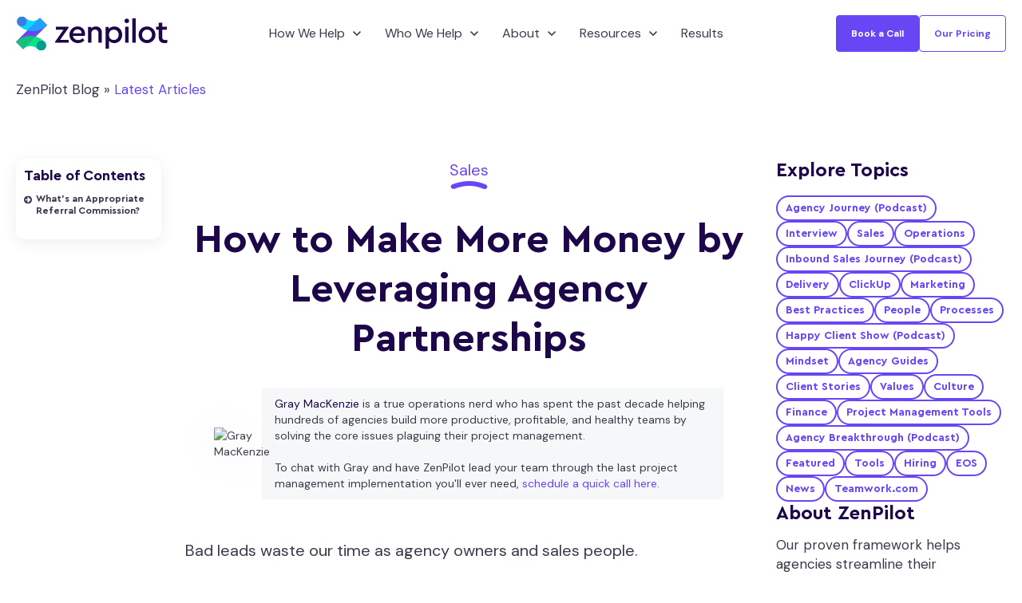

--- FILE ---
content_type: text/html; charset=UTF-8
request_url: https://www.zenpilot.com/blog/how-to-make-more-money-by-leveraging-agency-partnerships
body_size: 23621
content:
<!doctype html><html lang="en" data-type="BLOG_POST"><head>
		<meta charset="utf-8">
		<title>How to Make More Money by Leveraging Agency Partnerships | ZenPilot</title>
		<meta name="description" content="Wondering what to do with bad leads your agency is getting each month? We teach you how to make them profitable in this episode of Inbound Sales Journey.">
		
		
		
		<link rel="SHORTCUT ICON" href="https://www.zenpilot.com/hubfs/zenpilot-icon-1.png">
		<style>html, body { font-family: sans-serif; background: #fff; } body { opacity: 0; transition-property: opacity; transition-duration: 0.25s; transition-delay: 0.25s; margin: 0; } img, video { max-width: 100%; height: auto; } .btn, .btn-wrapper .cta_button, .btn-wrapper .cta-button, .btn-wrapper input[type="submit"], .btn-wrapper input[type="button"], input[type="submit"], input[type="button"]  {  font-family: 'DM Sans', sans-serif; font-style: normal; font-weight: 500; text-decoration: none; font-size: 0.875rem; line-height: 1.09375rem;  border-radius: 4px; min-height: 3.5rem;  text-align: center; padding: 0 1.5625rem ; border: 1px solid; display: -webkit-inline-box; display: -ms-inline-flexbox; display: inline-flex; -webkit-box-align: center; -ms-flex-align: center; align-items: center; } .sr-padding-zero { padding-top: 0; padding-bottom: 0; } .sr-padding-half { padding-top: 3.125rem; padding-bottom: 3.125rem; } .sr-padding-full { padding-top: 6.25rem; padding-bottom: 6.25rem; } @media(min-width:576px) { .sr-padding-sm-zero { padding-top: 0; padding-bottom: 0; } .sr-padding-sm-half { padding-top: 3.125rem; padding-bottom: 3.125rem; } .sr-padding-sm-full { padding-top: 6.25rem; padding-bottom: 6.25rem; } } @media(min-width:768px) { .sr-padding-md-zero { padding-top: 0; padding-bottom: 0; } .sr-padding-md-half { padding-top: 3.125rem; padding-bottom: 3.125rem; } .sr-padding-md-full { padding-top: 6.25rem; padding-bottom: 6.25rem; } } @media(min-width:992px) { .sr-padding-lg-zero { padding-top: 0; padding-bottom: 0; } .sr-padding-lg-half { padding-top: 3.125rem; padding-bottom: 3.125rem; } .sr-padding-lg-full { padding-top: 6.25rem; padding-bottom: 6.25rem; } } .sr-spacer-25 { padding-top: 1.5625rem; padding-bottom: 1.5625rem; } .sr-spacer-top-25 { padding-top: 1.5625rem; } .sr-spacer-bottom-25 { padding-bottom: 1.5625rem; } .sr-spacer-50 { padding-top: 3.125rem; padding-bottom: 3.125rem; } .sr-spacer-top-50 { padding-top: 3.125rem; } .sr-spacer-bottom-50 { padding-bottom: 3.125rem; } .sr-spacer-75 { padding-top: 4.6875rem; padding-bottom: 4.6875rem; } .sr-spacer-top-75 { padding-top: 4.6875rem; } .sr-spacer-bottom-75 { padding-bottom: 4.6875rem; } .sr-spacer-100 { padding-top: 6.25rem; padding-bottom: 6.25rem; } .sr-spacer-top-100 { padding-top: 6.25rem; } .sr-spacer-bottom-100 { padding-bottom: 6.25rem; } .sr-row { row-gap: 3.125rem } .sr-multicol-media .sr-valign-top { -webkit-box-align: flex-start; -ms-flex-align: flex-start; align-items: flex-start; } .sr-multicol-media .sr-valign-center { -webkit-box-align: center; -ms-flex-align: center; align-items: center; } .sr-multicol-media .sr-valign-bottom { -webkit-box-align: flex-end; -ms-flex-align: flex-end; align-items: flex-end; } .sr-multicol-media .sr-valign-stretch { -webkit-box-align: stretch; -ms-flex-align: stretch; align-items: stretch; } .navbar-nav { display: -ms-flexbox; display: flex; -ms-flex-direction: column; flex-direction: column; padding-left: 0; margin-bottom: 0; list-style: none; } .nav-link { display: block; } .dropdown-menu { position: absolute; left: 0; z-index: 1000; display: none; text-align: left; list-style: none; } .navbar .container, .navbar .container-fluid, .navbar .container-lg, .navbar .container-md, .navbar .container-sm, .navbar .container-xl { display: -ms-flexbox; display: flex; -ms-flex-wrap: wrap; flex-wrap: wrap; -ms-flex-align: center; align-items: center; -ms-flex-pack: justify; justify-content: space-between } @media (min-width: 1200px) { .navbar-expand-xl>.container, .navbar-expand-xl>.container-fluid, .navbar-expand-xl>.container-lg, .navbar-expand-xl>.container-md, .navbar-expand-xl>.container-sm, .navbar-expand-xl>.container-xl { -ms-flex-wrap: nowrap; flex-wrap: nowrap; } .navbar-expand-xl .navbar-nav { -ms-flex-direction: row; flex-direction: row; } } dl, ol, ul { margin-top: 0; margin-bottom: 1rem; } .container, .container-fluid, .container-lg, .container-md, .container-sm, .container-xl { width: 100%; padding-right: 15px; padding-left: 15px; margin-right: auto; margin-left: auto } @media (min-width:576px) { .container, .container-sm { max-width: 540px } } @media (min-width:768px) { .container, .container-md, .container-sm { max-width: 720px } } @media (min-width:992px) { .container, .container-lg, .container-md, .container-sm { max-width: 960px } } @media (min-width:1200px) { .container, .container-lg, .container-md, .container-sm, .container-xl { max-width: 1140px } } .container-fluid { max-width: 2560px } body > .container-fluid, .sr-tabs-split-screen > .container-fluid, [data-global-resource-path] > div { width: auto; max-width: none; padding: 0; } body > .body-container-wrapper > .body-container.container-fluid { padding: 0; max-width: none; } .container-fluid:before, .container-fluid:after { display: none !important; } .row { display: -ms-flexbox; display: flex; -ms-flex-wrap: wrap; flex-wrap: wrap; margin-right: -15px; margin-left: -15px } .no-gutters { margin-right: 0; margin-left: 0 } .no-gutters > .col, .no-gutters > [class*=col-] { padding-right: 0; padding-left: 0 } .col, .col-1, .col-10, .col-11, .col-12, .col-2, .col-3, .col-4, .col-5, .col-6, .col-7, .col-8, .col-9, .col-auto, .col-lg, .col-lg-1, .col-lg-10, .col-lg-11, .col-lg-12, .col-lg-2, .col-lg-3, .col-lg-4, .col-lg-5, .col-lg-6, .col-lg-7, .col-lg-8, .col-lg-9, .col-lg-auto, .col-md, .col-md-1, .col-md-10, .col-md-11, .col-md-12, .col-md-2, .col-md-3, .col-md-4, .col-md-5, .col-md-6, .col-md-7, .col-md-8, .col-md-9, .col-md-auto, .col-sm, .col-sm-1, .col-sm-10, .col-sm-11, .col-sm-12, .col-sm-2, .col-sm-3, .col-sm-4, .col-sm-5, .col-sm-6, .col-sm-7, .col-sm-8, .col-sm-9, .col-sm-auto, .col-xl, .col-xl-1, .col-xl-10, .col-xl-11, .col-xl-12, .col-xl-2, .col-xl-3, .col-xl-4, .col-xl-5, .col-xl-6, .col-xl-7, .col-xl-8, .col-xl-9, .col-xl-auto { position: relative; width: 100%; padding-right: 15px; padding-left: 15px } .col { -ms-flex-preferred-size: 0; flex-basis: 0; -ms-flex-positive: 1; flex-grow: 1; max-width: 100% } .col-auto { -ms-flex: 0 0 auto; flex: 0 0 auto; width: auto; max-width: 100% } .col-1 { -ms-flex: 0 0 8.333333%; flex: 0 0 8.333333%; max-width: 8.333333% } .col-2 { -ms-flex: 0 0 16.666667%; flex: 0 0 16.666667%; max-width: 16.666667% } .col-3 { -ms-flex: 0 0 25%; flex: 0 0 25%; max-width: 25% } .col-4 { -ms-flex: 0 0 33.333333%; flex: 0 0 33.333333%; max-width: 33.333333% } .col-5 { -ms-flex: 0 0 41.666667%; flex: 0 0 41.666667%; max-width: 41.666667% } .col-6 { -ms-flex: 0 0 50%; flex: 0 0 50%; max-width: 50% } .col-7 { -ms-flex: 0 0 58.333333%; flex: 0 0 58.333333%; max-width: 58.333333% } .col-8 { -ms-flex: 0 0 66.666667%; flex: 0 0 66.666667%; max-width: 66.666667% } .col-9 { -ms-flex: 0 0 75%; flex: 0 0 75%; max-width: 75% } .col-10 { -ms-flex: 0 0 83.333333%; flex: 0 0 83.333333%; max-width: 83.333333% } .col-11 { -ms-flex: 0 0 91.666667%; flex: 0 0 91.666667%; max-width: 91.666667% } .col-12 { -ms-flex: 0 0 100%; flex: 0 0 100%; max-width: 100% } .offset-1 { margin-left: 8.333333% } .offset-2 { margin-left: 16.666667% } .offset-3 { margin-left: 25% } .offset-4 { margin-left: 33.333333% } .offset-5 { margin-left: 41.666667% } .offset-6 { margin-left: 50% } .offset-7 { margin-left: 58.333333% } .offset-8 { margin-left: 66.666667% } .offset-9 { margin-left: 75% } .offset-10 { margin-left: 83.333333% } .offset-11 { margin-left: 91.666667% } .sr-col { order: 99; } .order-first { -ms-flex-order: -1; order: -1 } .order-last { -ms-flex-order: 13; order: 13 } .order-0 { -ms-flex-order: 0; order: 0 } .order-1 { -ms-flex-order: 1; order: 1 } .order-2 { -ms-flex-order: 2; order: 2 } .order-3 { -ms-flex-order: 3; order: 3 } .order-4 { -ms-flex-order: 4; order: 4 } .order-5 { -ms-flex-order: 5; order: 5 } .order-6 { -ms-flex-order: 6; order: 6 } .order-7 { -ms-flex-order: 7; order: 7 } .order-8 { -ms-flex-order: 8; order: 8 } .order-9 { -ms-flex-order: 9; order: 9 } .order-10 { -ms-flex-order: 10; order: 10 } .order-11 { -ms-flex-order: 11; order: 11 } .order-12 { -ms-flex-order: 12; order: 12 } @media (min-width:576px) { .col-sm { -ms-flex-preferred-size: 0; flex-basis: 0; -ms-flex-positive: 1; flex-grow: 1; max-width: 100% } .col-sm-auto { -ms-flex: 0 0 auto; flex: 0 0 auto; width: auto; max-width: 100% } .col-sm-1 { -ms-flex: 0 0 8.333333%; flex: 0 0 8.333333%; max-width: 8.333333% } .col-sm-2 { -ms-flex: 0 0 16.666667%; flex: 0 0 16.666667%; max-width: 16.666667% } .col-sm-3 { -ms-flex: 0 0 25%; flex: 0 0 25%; max-width: 25% } .col-sm-4 { -ms-flex: 0 0 33.333333%; flex: 0 0 33.333333%; max-width: 33.333333% } .col-sm-5 { -ms-flex: 0 0 41.666667%; flex: 0 0 41.666667%; max-width: 41.666667% } .col-sm-6 { -ms-flex: 0 0 50%; flex: 0 0 50%; max-width: 50% } .col-sm-7 { -ms-flex: 0 0 58.333333%; flex: 0 0 58.333333%; max-width: 58.333333% } .col-sm-8 { -ms-flex: 0 0 66.666667%; flex: 0 0 66.666667%; max-width: 66.666667% } .col-sm-9 { -ms-flex: 0 0 75%; flex: 0 0 75%; max-width: 75% } .col-sm-10 { -ms-flex: 0 0 83.333333%; flex: 0 0 83.333333%; max-width: 83.333333% } .col-sm-11 { -ms-flex: 0 0 91.666667%; flex: 0 0 91.666667%; max-width: 91.666667% } .col-sm-12 { -ms-flex: 0 0 100%; flex: 0 0 100%; max-width: 100% } .order-sm-first { -ms-flex-order: -1; order: -1 } .order-sm-last { -ms-flex-order: 13; order: 13 } .order-sm-0 { -ms-flex-order: 0; order: 0 } .order-sm-1 { -ms-flex-order: 1; order: 1 } .order-sm-2 { -ms-flex-order: 2; order: 2 } .order-sm-3 { -ms-flex-order: 3; order: 3 } .order-sm-4 { -ms-flex-order: 4; order: 4 } .order-sm-5 { -ms-flex-order: 5; order: 5 } .order-sm-6 { -ms-flex-order: 6; order: 6 } .order-sm-7 { -ms-flex-order: 7; order: 7 } .order-sm-8 { -ms-flex-order: 8; order: 8 } .order-sm-9 { -ms-flex-order: 9; order: 9 } .order-sm-10 { -ms-flex-order: 10; order: 10 } .order-sm-11 { -ms-flex-order: 11; order: 11 } .order-sm-12 { -ms-flex-order: 12; order: 12 } .offset-sm-0 { margin-left: 0 } .offset-sm-1 { margin-left: 8.333333% } .offset-sm-2 { margin-left: 16.666667% } .offset-sm-3 { margin-left: 25% } .offset-sm-4 { margin-left: 33.333333% } .offset-sm-5 { margin-left: 41.666667% } .offset-sm-6 { margin-left: 50% } .offset-sm-7 { margin-left: 58.333333% } .offset-sm-8 { margin-left: 66.666667% } .offset-sm-9 { margin-left: 75% } .offset-sm-10 { margin-left: 83.333333% } .offset-sm-11 { margin-left: 91.666667% } } @media (min-width:768px) { .col-md { -ms-flex-preferred-size: 0; flex-basis: 0; -ms-flex-positive: 1; flex-grow: 1; max-width: 100% } .col-md-auto { -ms-flex: 0 0 auto; flex: 0 0 auto; width: auto; max-width: 100% } .col-md-1 { -ms-flex: 0 0 8.333333%; flex: 0 0 8.333333%; max-width: 8.333333% } .col-md-2 { -ms-flex: 0 0 16.666667%; flex: 0 0 16.666667%; max-width: 16.666667% } .col-md-3 { -ms-flex: 0 0 25%; flex: 0 0 25%; max-width: 25% } .col-md-4 { -ms-flex: 0 0 33.333333%; flex: 0 0 33.333333%; max-width: 33.333333% } .col-md-5 { -ms-flex: 0 0 41.666667%; flex: 0 0 41.666667%; max-width: 41.666667% } .col-md-6 { -ms-flex: 0 0 50%; flex: 0 0 50%; max-width: 50% } .col-md-7 { -ms-flex: 0 0 58.333333%; flex: 0 0 58.333333%; max-width: 58.333333% } .col-md-8 { -ms-flex: 0 0 66.666667%; flex: 0 0 66.666667%; max-width: 66.666667% } .col-md-9 { -ms-flex: 0 0 75%; flex: 0 0 75%; max-width: 75% } .col-md-10 { -ms-flex: 0 0 83.333333%; flex: 0 0 83.333333%; max-width: 83.333333% } .col-md-11 { -ms-flex: 0 0 91.666667%; flex: 0 0 91.666667%; max-width: 91.666667% } .col-md-12 { -ms-flex: 0 0 100%; flex: 0 0 100%; max-width: 100% } .order-md-first { -ms-flex-order: -1; order: -1 } .order-md-last { -ms-flex-order: 13; order: 13 } .order-md-0 { -ms-flex-order: 0; order: 0 } .order-md-1 { -ms-flex-order: 1; order: 1 } .order-md-2 { -ms-flex-order: 2; order: 2 } .order-md-3 { -ms-flex-order: 3; order: 3 } .order-md-4 { -ms-flex-order: 4; order: 4 } .order-md-5 { -ms-flex-order: 5; order: 5 } .order-md-6 { -ms-flex-order: 6; order: 6 } .order-md-7 { -ms-flex-order: 7; order: 7 } .order-md-8 { -ms-flex-order: 8; order: 8 } .order-md-9 { -ms-flex-order: 9; order: 9 } .order-md-10 { -ms-flex-order: 10; order: 10 } .order-md-11 { -ms-flex-order: 11; order: 11 } .order-md-12 { -ms-flex-order: 12; order: 12 } .offset-md-0 { margin-left: 0 } .offset-md-1 { margin-left: 8.333333% } .offset-md-2 { margin-left: 16.666667% } .offset-md-3 { margin-left: 25% } .offset-md-4 { margin-left: 33.333333% } .offset-md-5 { margin-left: 41.666667% } .offset-md-6 { margin-left: 50% } .offset-md-7 { margin-left: 58.333333% } .offset-md-8 { margin-left: 66.666667% } .offset-md-9 { margin-left: 75% } .offset-md-10 { margin-left: 83.333333% } .offset-md-11 { margin-left: 91.666667% } } @media (min-width:992px) { .col-lg { -ms-flex-preferred-size: 0; flex-basis: 0; -ms-flex-positive: 1; flex-grow: 1; max-width: 100% } .col-lg-auto { -ms-flex: 0 0 auto; flex: 0 0 auto; width: auto; max-width: 100% } .col-lg-1 { -ms-flex: 0 0 8.333333%; flex: 0 0 8.333333%; max-width: 8.333333% } .col-lg-2 { -ms-flex: 0 0 16.666667%; flex: 0 0 16.666667%; max-width: 16.666667% } .col-lg-3 { -ms-flex: 0 0 25%; flex: 0 0 25%; max-width: 25% } .col-lg-4 { -ms-flex: 0 0 33.333333%; flex: 0 0 33.333333%; max-width: 33.333333% } .col-lg-5 { -ms-flex: 0 0 41.666667%; flex: 0 0 41.666667%; max-width: 41.666667% } .col-lg-6 { -ms-flex: 0 0 50%; flex: 0 0 50%; max-width: 50% } .col-lg-7 { -ms-flex: 0 0 58.333333%; flex: 0 0 58.333333%; max-width: 58.333333% } .col-lg-8 { -ms-flex: 0 0 66.666667%; flex: 0 0 66.666667%; max-width: 66.666667% } .col-lg-9 { -ms-flex: 0 0 75%; flex: 0 0 75%; max-width: 75% } .col-lg-10 { -ms-flex: 0 0 83.333333%; flex: 0 0 83.333333%; max-width: 83.333333% } .col-lg-11 { -ms-flex: 0 0 91.666667%; flex: 0 0 91.666667%; max-width: 91.666667% } .col-lg-12 { -ms-flex: 0 0 100%; flex: 0 0 100%; max-width: 100% } .order-lg-first { -ms-flex-order: -1; order: -1 } .order-lg-last { -ms-flex-order: 13; order: 13 } .order-lg-0 { -ms-flex-order: 0; order: 0 } .order-lg-1 { -ms-flex-order: 1; order: 1 } .order-lg-2 { -ms-flex-order: 2; order: 2 } .order-lg-3 { -ms-flex-order: 3; order: 3 } .order-lg-4 { -ms-flex-order: 4; order: 4 } .order-lg-5 { -ms-flex-order: 5; order: 5 } .order-lg-6 { -ms-flex-order: 6; order: 6 } .order-lg-7 { -ms-flex-order: 7; order: 7 } .order-lg-8 { -ms-flex-order: 8; order: 8 } .order-lg-9 { -ms-flex-order: 9; order: 9 } .order-lg-10 { -ms-flex-order: 10; order: 10 } .order-lg-11 { -ms-flex-order: 11; order: 11 } .order-lg-12 { -ms-flex-order: 12; order: 12 } .offset-lg-0 { margin-left: 0 } .offset-lg-1 { margin-left: 8.333333% } .offset-lg-2 { margin-left: 16.666667% } .offset-lg-3 { margin-left: 25% } .offset-lg-4 { margin-left: 33.333333% } .offset-lg-5 { margin-left: 41.666667% } .offset-lg-6 { margin-left: 50% } .offset-lg-7 { margin-left: 58.333333% } .offset-lg-8 { margin-left: 66.666667% } .offset-lg-9 { margin-left: 75% } .offset-lg-10 { margin-left: 83.333333% } .offset-lg-11 { margin-left: 91.666667% } } @media (min-width:1200px) { .col-xl { -ms-flex-preferred-size: 0; flex-basis: 0; -ms-flex-positive: 1; flex-grow: 1; max-width: 100% } .col-xl-auto { -ms-flex: 0 0 auto; flex: 0 0 auto; width: auto; max-width: 100% } .col-xl-1 { -ms-flex: 0 0 8.333333%; flex: 0 0 8.333333%; max-width: 8.333333% } .col-xl-2 { -ms-flex: 0 0 16.666667%; flex: 0 0 16.666667%; max-width: 16.666667% } .col-xl-3 { -ms-flex: 0 0 25%; flex: 0 0 25%; max-width: 25% } .col-xl-4 { -ms-flex: 0 0 33.333333%; flex: 0 0 33.333333%; max-width: 33.333333% } .col-xl-5 { -ms-flex: 0 0 41.666667%; flex: 0 0 41.666667%; max-width: 41.666667% } .col-xl-6 { -ms-flex: 0 0 50%; flex: 0 0 50%; max-width: 50% } .col-xl-7 { -ms-flex: 0 0 58.333333%; flex: 0 0 58.333333%; max-width: 58.333333% } .col-xl-8 { -ms-flex: 0 0 66.666667%; flex: 0 0 66.666667%; max-width: 66.666667% } .col-xl-9 { -ms-flex: 0 0 75%; flex: 0 0 75%; max-width: 75% } .col-xl-10 { -ms-flex: 0 0 83.333333%; flex: 0 0 83.333333%; max-width: 83.333333% } .col-xl-11 { -ms-flex: 0 0 91.666667%; flex: 0 0 91.666667%; max-width: 91.666667% } .col-xl-12 { -ms-flex: 0 0 100%; flex: 0 0 100%; max-width: 100% } .order-xl-first { -ms-flex-order: -1; order: -1 } .order-xl-last { -ms-flex-order: 13; order: 13 } .order-xl-0 { -ms-flex-order: 0; order: 0 } .order-xl-1 { -ms-flex-order: 1; order: 1 } .order-xl-2 { -ms-flex-order: 2; order: 2 } .order-xl-3 { -ms-flex-order: 3; order: 3 } .order-xl-4 { -ms-flex-order: 4; order: 4 } .order-xl-5 { -ms-flex-order: 5; order: 5 } .order-xl-6 { -ms-flex-order: 6; order: 6 } .order-xl-7 { -ms-flex-order: 7; order: 7 } .order-xl-8 { -ms-flex-order: 8; order: 8 } .order-xl-9 { -ms-flex-order: 9; order: 9 } .order-xl-10 { -ms-flex-order: 10; order: 10 } .order-xl-11 { -ms-flex-order: 11; order: 11 } .order-xl-12 { -ms-flex-order: 12; order: 12 } .offset-xl-0 { margin-left: 0 } .offset-xl-1 { margin-left: 8.333333% } .offset-xl-2 { margin-left: 16.666667% } .offset-xl-3 { margin-left: 25% } .offset-xl-4 { margin-left: 33.333333% } .offset-xl-5 { margin-left: 41.666667% } .offset-xl-6 { margin-left: 50% } .offset-xl-7 { margin-left: 58.333333% } .offset-xl-8 { margin-left: 66.666667% } .offset-xl-9 { margin-left: 75% } .offset-xl-10 { margin-left: 83.333333% } .offset-xl-11 { margin-left: 91.666667% } } .m-auto { margin: auto !important } .mt-auto, .my-auto { margin-top: auto !important } .mr-auto, .mx-auto { margin-right: auto !important } .mb-auto, .my-auto { margin-bottom: auto !important } .ml-auto, .mx-auto { margin-left: auto !important } .cta-group { gap: 1rem ; display: flex; flex-wrap: wrap; align-items: center;} .sr-valign-stretch .content-wrapper{display:flex;flex-direction:column} .sr-valign-stretch .cta-group { width: 100%; align-self: flex-end; margin-top: auto; } .text-left .cta-group{-webkit-box-pack:start!important;-ms-flex-pack:start!important;justify-content:flex-start!important}.text-right .cta-group{-webkit-box-pack:end!important;-ms-flex-pack:end!important;justify-content:flex-end!important}.text-center .cta-group{-webkit-box-pack:center!important;-ms-flex-pack:center!important;justify-content:center!important}@media (min-width:576px){.text-sm-left .cta-group{-webkit-box-pack:start!important;-ms-flex-pack:start!important;justify-content:flex-start!important}.text-sm-right .cta-group{-webkit-box-pack:end!important;-ms-flex-pack:end!important;justify-content:flex-end!important}.text-sm-center .cta-group{-webkit-box-pack:center!important;-ms-flex-pack:center!important;justify-content:center!important}}@media (min-width:768px){.text-md-left .cta-group{-webkit-box-pack:start!important;-ms-flex-pack:start!important;justify-content:flex-start!important}.text-md-right .cta-group{-webkit-box-pack:end!important;-ms-flex-pack:end!important;justify-content:flex-end!important}.text-md-center .cta-group{-webkit-box-pack:center!important;-ms-flex-pack:center!important;justify-content:center!important}}@media (min-width:992px){.text-lg-left .cta-group{-webkit-box-pack:start!important;-ms-flex-pack:start!important;justify-content:flex-start!important}.text-lg-right .cta-group{-webkit-box-pack:end!important;-ms-flex-pack:end!important;justify-content:flex-end!important}.text-lg-center .cta-group{-webkit-box-pack:center!important;-ms-flex-pack:center!important;justify-content:center!important}}@media (min-width:1200px){.text-xl-left .cta-group{-webkit-box-pack:start!important;-ms-flex-pack:start!important;justify-content:flex-start!important}.text-xl-right .cta-group{-webkit-box-pack:end!important;-ms-flex-pack:end!important;justify-content:flex-end!important}.text-xl-center .cta-group{-webkit-box-pack:center!important;-ms-flex-pack:center!important;justify-content:center!important}}.text-justify{text-align:justify!important}.text-left{text-align:left!important}.text-right{text-align:right!important}.text-center{text-align:center!important}@media (min-width:576px){.text-sm-left{text-align:left!important}.text-sm-right{text-align:right!important}.text-sm-center{text-align:center!important}}@media (min-width:768px){.text-md-left{text-align:left!important}.text-md-right{text-align:right!important}.text-md-center{text-align:center!important}}@media (min-width:992px){.text-lg-left{text-align:left!important}.text-lg-right{text-align:right!important}.text-lg-center{text-align:center!important}}@media (min-width:1200px){.text-xl-left{text-align:left!important}.text-xl-right{text-align:right!important}.text-xl-center{text-align:center!important}} .d-none { display: none !important } .d-inline { display: inline !important } .d-inline-block { display: inline-block !important } .d-block { display: block !important } .d-flex { display: -ms-flexbox !important; display: flex !important } .d-inline-flex { display: -ms-inline-flexbox !important; display: inline-flex !important } @media (min-width:576px) { .d-sm-none { display: none !important } .d-sm-inline { display: inline !important } .d-sm-inline-block { display: inline-block !important } .d-sm-block { display: block !important } .d-sm-table { display: table !important } .d-sm-table-row { display: table-row !important } .d-sm-table-cell { display: table-cell !important } .d-sm-flex { display: -ms-flexbox !important; display: flex !important } .d-sm-inline-flex { display: -ms-inline-flexbox !important; display: inline-flex !important } } @media (min-width:768px) { .d-md-none { display: none !important } .d-md-inline { display: inline !important } .d-md-inline-block { display: inline-block !important } .d-md-block { display: block !important } .d-md-flex { display: -ms-flexbox !important; display: flex !important } .d-md-inline-flex { display: -ms-inline-flexbox !important; display: inline-flex !important } } @media (min-width:992px) { .d-lg-none { display: none !important } .d-lg-inline { display: inline !important } .d-lg-inline-block { display: inline-block !important } .d-lg-block { display: block !important } .d-lg-table { display: table !important } .d-lg-table-row { display: table-row !important } .d-lg-table-cell { display: table-cell !important } .d-lg-flex { display: -ms-flexbox !important; display: flex !important } .d-lg-inline-flex { display: -ms-inline-flexbox !important; display: inline-flex !important } } @media (min-width:1200px) { .d-xl-none { display: none !important } .d-xl-inline { display: inline !important } .d-xl-inline-block { display: inline-block !important } .d-xl-block { display: block !important } .d-xl-table { display: table !important } .d-xl-table-row { display: table-row !important } .d-xl-table-cell { display: table-cell !important } .d-xl-flex { display: -ms-flexbox !important; display: flex !important } .d-xl-inline-flex { display: -ms-inline-flexbox !important; display: inline-flex !important } } .flex-row { -ms-flex-direction: row !important; flex-direction: row !important } .flex-column { -ms-flex-direction: column !important; flex-direction: column !important } .flex-row-reverse { -ms-flex-direction: row-reverse !important; flex-direction: row-reverse !important } .flex-column-reverse { -ms-flex-direction: column-reverse !important; flex-direction: column-reverse !important } .flex-wrap { -ms-flex-wrap: wrap !important; flex-wrap: wrap !important } .flex-nowrap { -ms-flex-wrap: nowrap !important; flex-wrap: nowrap !important } .flex-wrap-reverse { -ms-flex-wrap: wrap-reverse !important; flex-wrap: wrap-reverse !important } .justify-content-start { -ms-flex-pack: start !important; justify-content: flex-start !important } .justify-content-end { -ms-flex-pack: end !important; justify-content: flex-end !important } .justify-content-center { -ms-flex-pack: center !important; justify-content: center !important } .justify-content-between { -ms-flex-pack: justify !important; justify-content: space-between !important } .justify-content-around { -ms-flex-pack: distribute !important; justify-content: space-around !important } .align-items-start { -ms-flex-align: start !important; align-items: flex-start !important } .align-items-end { -ms-flex-align: end !important; align-items: flex-end !important } .align-items-center { -ms-flex-align: center !important; align-items: center !important } .align-items-baseline { -ms-flex-align: baseline !important; align-items: baseline !important } .align-items-stretch { -ms-flex-align: stretch !important; align-items: stretch !important } .align-content-start { -ms-flex-line-pack: start !important; align-content: flex-start !important } .align-content-end { -ms-flex-line-pack: end !important; align-content: flex-end !important } .align-content-center { -ms-flex-line-pack: center !important; align-content: center !important } .align-content-between { -ms-flex-line-pack: justify !important; align-content: space-between !important } .align-content-around { -ms-flex-line-pack: distribute !important; align-content: space-around !important } .align-content-stretch { -ms-flex-line-pack: stretch !important; align-content: stretch !important } @media (min-width:576px) { .flex-sm-row { -ms-flex-direction: row !important; flex-direction: row !important } .flex-sm-column { -ms-flex-direction: column !important; flex-direction: column !important } .flex-sm-row-reverse { -ms-flex-direction: row-reverse !important; flex-direction: row-reverse !important } .flex-sm-column-reverse { -ms-flex-direction: column-reverse !important; flex-direction: column-reverse !important } .flex-sm-wrap { -ms-flex-wrap: wrap !important; flex-wrap: wrap !important } .flex-sm-nowrap { -ms-flex-wrap: nowrap !important; flex-wrap: nowrap !important } .flex-sm-wrap-reverse { -ms-flex-wrap: wrap-reverse !important; flex-wrap: wrap-reverse !important } .justify-content-sm-start { -ms-flex-pack: start !important; justify-content: flex-start !important } .justify-content-sm-end { -ms-flex-pack: end !important; justify-content: flex-end !important } .justify-content-sm-center { -ms-flex-pack: center !important; justify-content: center !important } .justify-content-sm-between { -ms-flex-pack: justify !important; justify-content: space-between !important } .justify-content-sm-around { -ms-flex-pack: distribute !important; justify-content: space-around !important } .align-items-sm-start { -ms-flex-align: start !important; align-items: flex-start !important } .align-items-sm-end { -ms-flex-align: end !important; align-items: flex-end !important } .align-items-sm-center { -ms-flex-align: center !important; align-items: center !important } .align-items-sm-baseline { -ms-flex-align: baseline !important; align-items: baseline !important } .align-items-sm-stretch { -ms-flex-align: stretch !important; align-items: stretch !important } .align-content-sm-start { -ms-flex-line-pack: start !important; align-content: flex-start !important } .align-content-sm-end { -ms-flex-line-pack: end !important; align-content: flex-end !important } .align-content-sm-center { -ms-flex-line-pack: center !important; align-content: center !important } .align-content-sm-between { -ms-flex-line-pack: justify !important; align-content: space-between !important } .align-content-sm-around { -ms-flex-line-pack: distribute !important; align-content: space-around !important } .align-content-sm-stretch { -ms-flex-line-pack: stretch !important; align-content: stretch !important } } @media (min-width:768px) { .flex-md-row { -ms-flex-direction: row !important; flex-direction: row !important } .flex-md-column { -ms-flex-direction: column !important; flex-direction: column !important } .flex-md-row-reverse { -ms-flex-direction: row-reverse !important; flex-direction: row-reverse !important } .flex-md-column-reverse { -ms-flex-direction: column-reverse !important; flex-direction: column-reverse !important } .flex-md-wrap { -ms-flex-wrap: wrap !important; flex-wrap: wrap !important } .flex-md-nowrap { -ms-flex-wrap: nowrap !important; flex-wrap: nowrap !important } .flex-md-wrap-reverse { -ms-flex-wrap: wrap-reverse !important; flex-wrap: wrap-reverse !important } .justify-content-md-start { -ms-flex-pack: start !important; justify-content: flex-start !important } .justify-content-md-end { -ms-flex-pack: end !important; justify-content: flex-end !important } .justify-content-md-center { -ms-flex-pack: center !important; justify-content: center !important } .justify-content-md-between { -ms-flex-pack: justify !important; justify-content: space-between !important } .justify-content-md-around { -ms-flex-pack: distribute !important; justify-content: space-around !important } .align-items-md-start { -ms-flex-align: start !important; align-items: flex-start !important } .align-items-md-end { -ms-flex-align: end !important; align-items: flex-end !important } .align-items-md-center { -ms-flex-align: center !important; align-items: center !important } .align-items-md-baseline { -ms-flex-align: baseline !important; align-items: baseline !important } .align-items-md-stretch { -ms-flex-align: stretch !important; align-items: stretch !important } .align-content-md-start { -ms-flex-line-pack: start !important; align-content: flex-start !important } .align-content-md-end { -ms-flex-line-pack: end !important; align-content: flex-end !important } .align-content-md-center { -ms-flex-line-pack: center !important; align-content: center !important } .align-content-md-between { -ms-flex-line-pack: justify !important; align-content: space-between !important } .align-content-md-around { -ms-flex-line-pack: distribute !important; align-content: space-around !important } .align-content-md-stretch { -ms-flex-line-pack: stretch !important; align-content: stretch !important } } @media (min-width:992px) { .flex-lg-row { -ms-flex-direction: row !important; flex-direction: row !important } .flex-lg-column { -ms-flex-direction: column !important; flex-direction: column !important } .flex-lg-row-reverse { -ms-flex-direction: row-reverse !important; flex-direction: row-reverse !important } .flex-lg-column-reverse { -ms-flex-direction: column-reverse !important; flex-direction: column-reverse !important } .flex-lg-wrap { -ms-flex-wrap: wrap !important; flex-wrap: wrap !important } .flex-lg-nowrap { -ms-flex-wrap: nowrap !important; flex-wrap: nowrap !important } .flex-lg-wrap-reverse { -ms-flex-wrap: wrap-reverse !important; flex-wrap: wrap-reverse !important } .justify-content-lg-start { -ms-flex-pack: start !important; justify-content: flex-start !important } .justify-content-lg-end { -ms-flex-pack: end !important; justify-content: flex-end !important } .justify-content-lg-center { -ms-flex-pack: center !important; justify-content: center !important } .justify-content-lg-between { -ms-flex-pack: justify !important; justify-content: space-between !important } .justify-content-lg-around { -ms-flex-pack: distribute !important; justify-content: space-around !important } .align-items-lg-start { -ms-flex-align: start !important; align-items: flex-start !important } .align-items-lg-end { -ms-flex-align: end !important; align-items: flex-end !important } .align-items-lg-center { -ms-flex-align: center !important; align-items: center !important } .align-items-lg-baseline { -ms-flex-align: baseline !important; align-items: baseline !important } .align-items-lg-stretch { -ms-flex-align: stretch !important; align-items: stretch !important } .align-content-lg-start { -ms-flex-line-pack: start !important; align-content: flex-start !important } .align-content-lg-end { -ms-flex-line-pack: end !important; align-content: flex-end !important } .align-content-lg-center { -ms-flex-line-pack: center !important; align-content: center !important } .align-content-lg-between { -ms-flex-line-pack: justify !important; align-content: space-between !important } .align-content-lg-around { -ms-flex-line-pack: distribute !important; align-content: space-around !important } .align-content-lg-stretch { -ms-flex-line-pack: stretch !important; align-content: stretch !important } } @media (min-width:1200px) { .flex-xl-row { -ms-flex-direction: row !important; flex-direction: row !important } .flex-xl-column { -ms-flex-direction: column !important; flex-direction: column !important } .flex-xl-row-reverse { -ms-flex-direction: row-reverse !important; flex-direction: row-reverse !important } .flex-xl-column-reverse { -ms-flex-direction: column-reverse !important; flex-direction: column-reverse !important } .flex-xl-wrap { -ms-flex-wrap: wrap !important; flex-wrap: wrap !important } .flex-xl-nowrap { -ms-flex-wrap: nowrap !important; flex-wrap: nowrap !important } .flex-xl-wrap-reverse { -ms-flex-wrap: wrap-reverse !important; flex-wrap: wrap-reverse !important } .justify-content-xl-start { -ms-flex-pack: start !important; justify-content: flex-start !important } .justify-content-xl-end { -ms-flex-pack: end !important; justify-content: flex-end !important } .justify-content-xl-center { -ms-flex-pack: center !important; justify-content: center !important } .justify-content-xl-between { -ms-flex-pack: justify !important; justify-content: space-between !important } .justify-content-xl-around { -ms-flex-pack: distribute !important; justify-content: space-around !important } .align-items-xl-start { -ms-flex-align: start !important; align-items: flex-start !important } .align-items-xl-end { -ms-flex-align: end !important; align-items: flex-end !important } .align-items-xl-center { -ms-flex-align: center !important; align-items: center !important } .align-items-xl-baseline { -ms-flex-align: baseline !important; align-items: baseline !important } .align-items-xl-stretch { -ms-flex-align: stretch !important; align-items: stretch !important } .align-content-xl-start { -ms-flex-line-pack: start !important; align-content: flex-start !important } .align-content-xl-end { -ms-flex-line-pack: end !important; align-content: flex-end !important } .align-content-xl-center { -ms-flex-line-pack: center !important; align-content: center !important } .align-content-xl-between { -ms-flex-line-pack: justify !important; align-content: space-between !important } .align-content-xl-around { -ms-flex-line-pack: distribute !important; align-content: space-around !important } .align-content-xl-stretch { -ms-flex-line-pack: stretch !important; align-content: stretch !important } }
			.container-bg{border-radius:10px;}.container-bg-top{border-radius:10px 10px 0 0}.container-bg-bottom{border-radius:0 0 10px 10px}.heading-accent{display:inline-flex;flex-direction:column;align-items:end}.heading-accent::after{content:url(https://www.zenpilot.com/hubfs/zenpilot2023/image/heading-stroke.svg);display:inherit}.accent-right{align-items:start}.purple-check ul{padding:0;margin:0;list-style:none}.purple-check ul li{ min-height: 40px;position:relative;padding-left:50px;margin-bottom:1rem}.purple-check ul li::before{content:url(https://www.zenpilot.com/hubfs/zenpilot2023/image/Checkmark.svg);position:absolute;left:0;top:0}ul.hs-error-msgs li {min-height: 0;padding-left: 0;margin: 1rem auto 0.5rem;}ul.hs-error-msgs li::before{content:none;}
			.circle-accent::before {
				position: absolute;
				right: 0;
				top: 0;
			}
			.heading u {
				display: inline-flex;
				flex-direction: column;
				text-decoration: none;
				line-height: 1;
			}
			.heading u::after{content:url(https://www.zenpilot.com/hubfs/zenpilot2023/image/heading-stroke.svg);display:inherit;align-self: center;}
			[style*="SF Pro"] {
	font-family: 'DM Sans', sans-serif !important;
}
		</style>
		
		
		<meta name="viewport" content="width=device-width, initial-scale=1">

    
    <meta property="og:description" content="Wondering what to do with bad leads your agency is getting each month? We teach you how to make them profitable in this episode of Inbound Sales Journey.">
    <meta property="og:title" content="How to Make More Money by Leveraging Agency Partnerships | ZenPilot">
    <meta name="twitter:description" content="Wondering what to do with bad leads your agency is getting each month? We teach you how to make them profitable in this episode of Inbound Sales Journey.">
    <meta name="twitter:title" content="How to Make More Money by Leveraging Agency Partnerships | ZenPilot">

    

    
    <style>
a.cta_button{-moz-box-sizing:content-box !important;-webkit-box-sizing:content-box !important;box-sizing:content-box !important;vertical-align:middle}.hs-breadcrumb-menu{list-style-type:none;margin:0px 0px 0px 0px;padding:0px 0px 0px 0px}.hs-breadcrumb-menu-item{float:left;padding:10px 0px 10px 10px}.hs-breadcrumb-menu-divider:before{content:'›';padding-left:10px}.hs-featured-image-link{border:0}.hs-featured-image{float:right;margin:0 0 20px 20px;max-width:50%}@media (max-width: 568px){.hs-featured-image{float:none;margin:0;width:100%;max-width:100%}}.hs-screen-reader-text{clip:rect(1px, 1px, 1px, 1px);height:1px;overflow:hidden;position:absolute !important;width:1px}
</style>

<link rel="stylesheet" href="https://www.zenpilot.com/hubfs/hub_generated/template_assets/1/101878024335/1763132781923/template_zp-blog.min.css">
<link class="hs-async-css" rel="preload" href="https://www.zenpilot.com/hubfs/hub_generated/template_assets/1/96643028738/1763132782133/template_bootstrap.min.css" as="style" onload="this.onload=null;this.rel='stylesheet'">
<noscript><link rel="stylesheet" href="https://www.zenpilot.com/hubfs/hub_generated/template_assets/1/96643028738/1763132782133/template_bootstrap.min.css"></noscript>
<link class="hs-async-css" rel="preload" href="https://www.zenpilot.com/hubfs/hub_generated/template_assets/1/96639692708/1763132783726/template_sr-base.min.css" as="style" onload="this.onload=null;this.rel='stylesheet'">
<noscript><link rel="stylesheet" href="https://www.zenpilot.com/hubfs/hub_generated/template_assets/1/96639692708/1763132783726/template_sr-base.min.css"></noscript>
<link rel="stylesheet" href="https://www.zenpilot.com/hubfs/hub_generated/module_assets/1/100202037782/1742619968915/module_website-header.min.css">

<style>
	#hs_cos_wrapper_widget_1674851095276 .header__container {
  background:#ffffff;
  box-shadow:15px 25px 60px rgba(0,0,0,0%);
}

#hs_cos_wrapper_widget_1674851095276 .header__container.header-scroll {
  background:#ffffff;
  box-shadow:15px 25px 60px rgba(0,0,0,10%);
}

#hs_cos_wrapper_widget_1674851095276 .header__menu-item { color:#3a3a4c; }

#hs_cos_wrapper_widget_1674851095276 .header__menu-link {
  color:inherit;
  font-size:16px;
  font-family:'DM Sans',sans-serif;
  font-style:normal;
  font-weight:normal;
  text-decoration:none;
}

#hs_cos_wrapper_widget_1674851095276 .header__menu-item--depth-1>.header__menu-child-toggle svg { color:inherit; }

#hs_cos_wrapper_widget_1674851095276 .header__menu-item--depth-1.header__menu-item:hover,
#hs_cos_wrapper_widget_1674851095276 .header__menu-item--depth-1.header__menu-item:focus { color:#6946f5; }

#hs_cos_wrapper_widget_1674851095276 .header__menu-item--depth-1>.header__menu-link:active,
#hs_cos_wrapper_widget_1674851095276 .header__menu-item--depth-1.header__menu-link--active-link { color:#6946f5; }

#hs_cos_wrapper_widget_1674851095276 .header__menu--desktop .header__menu-submenu { border-top:2px solid #6946f5; }

#hs_cos_wrapper_widget_1674851095276 .header__menu--mobile,
#hs_cos_wrapper_widget_1674851095276 .header__menu-submenu { background-color:#ffffff; }

#hs_cos_wrapper_widget_1674851095276 .header__container .header__menu-submenu .header__menu-item { color:#3A3A4C; }

#hs_cos_wrapper_widget_1674851095276 .header__container .header__menu-submenu .header__menu-item:hover,
#hs_cos_wrapper_widget_1674851095276 .header__container .header__menu-submenu .header__menu-item:focus {
  background-color:#ffffff;
  color:#6946f5;
}

#hs_cos_wrapper_widget_1674851095276 .header__container .header__menu-submenu .header__menu-item:active,
#hs_cos_wrapper_widget_1674851095276 .header__container .header__menu-submenu .header__menu-link--active-link {
  background-color:#ffffff;
  color:#6946f5;
}

#hs_cos_wrapper_widget_1674851095276 .header__menu-back {
  font-weight:700;
  font-family:'Cera Pro',arial,sans-serif;
  color:#30343b;
  font-size:14px;
}

#hs_cos_wrapper_widget_1674851095276 .header__menu-back:hover { color:#6946f5; }

#hs_cos_wrapper_widget_1674851095276 .header__top { background-color:#6946f5; }

#hs_cos_wrapper_widget_1674851095276 .header__top,
#hs_cos_wrapper_widget_1674851095276 .header__menu--top .header__menu-item--depth-1,
#hs_cos_wrapper_widget_1674851095276 .header__menu--top .header__menu-item--depth-1:hover,
#hs_cos_wrapper_widget_1674851095276 .header__menu--top .header__menu-item--depth-1:active,
#hs_cos_wrapper_widget_1674851095276 .header__menu--top .header__menu-item--depth-1>.header__menu-link .header__menu--top .header__menu-item--depth-1.header__menu-link--active-link {
  color:#FFFFFF;
  font-size:17px;
  font-family:'DM Sans',sans-serif;
  font-style:normal;
  font-weight:normal;
  text-decoration:none;
}

#hs_cos_wrapper_widget_1674851095276 .header__wrapper--top .lang_list_class li a,
#hs_cos_wrapper_widget_1674851095276 .header__menu--top .header__menu-link { font-size:17px; }

#hs_cos_wrapper_widget_1674851095276 .search--icon,
#hs_cos_wrapper_widget_1674851095276 .hs-search-field__input { background:#F5F7F9; }

#hs_cos_wrapper_widget_1674851095276 .hs-search-field__input:not([type='radio']):not([type='checkbox']):not([type='file']):not([type='submit']) { color:#30343B; }

	.header__menu-submenu {
		transition: visibility 0s linear 300ms, opacity 300ms, top 300ms;
	}
	.header__menu-item--open>.header__menu-submenu {
		transition: visibility 0s linear 0s, opacity 300ms, top 300ms, transform 300ms;
	}
	.header__container[data-layout="mobile"] .header__menu-submenu {
		transition: visibility 0s linear 100ms, opacity 100ms, transform 300ms;
	}
	.header__container[data-layout="mobile"] .header__menu-item--open>.header__menu-submenu {
		transition: visibility 0s linear 0s, opacity 100ms, transform 300ms;
	}
</style>

<link rel="stylesheet" href="https://www.zenpilot.com/hubfs/hub_generated/module_assets/1/102020462916/1742619973365/module_ZP_Blog_TOC.min.css">
<link rel="stylesheet" href="https://www.zenpilot.com/hubfs/hub_generated/module_assets/1/102021579786/1742619974743/module_ZP_Blog_Sidebar.min.css">
<link rel="stylesheet" href="https://www.zenpilot.com/hubfs/hub_generated/module_assets/1/102035474981/1742619976032/module_ZP_Related_Articles.min.css">

		<style>
			.module_16760606405957 {background-image: url(https://www.zenpilot.com/hs-fs/hubfs/zenpilot2023/image/Seamless%20Pattern-1.png?width=1440&name=Seamless%20Pattern-1.png);
	background-size: contain;
	background-position: center center;
	background-color: rgba(176, 216, 187, 1.0);
	border-top: 0px none #e5e7ea;
border-bottom: 0px none #e5e7ea;

}@media (min-width: 768px) {
	.module_16760606405957 {
		background-image: url(https://www.zenpilot.com/hs-fs/hubfs/zenpilot2023/image/Seamless%20Pattern-1.png?width=2880&name=Seamless%20Pattern-1.png);
		content: ""
	}
}
.module_16760606405957,
.module_16760606405957 > div {
	position: relative;
}
.module_16760606405957::before {
	content: "";
	width: 100%;
	height: 100%;
	position: absolute;
	top: 0;
	left: 0;
	background-color: rgba(52, 58, 64, 0.0);
}
.module_16760606405957.sr-padding-custom,
.module_16760606405957 .sr-padding-custom {
	padding-top: 3.125rem;
padding-right: 0rem;
padding-bottom: 3.125rem;
padding-left: 0rem;
margin-top: 0rem;
margin-bottom: 0rem;
;
}
			.zp-blog-offer {
	border-radius: 5px;
}
			.zp-blog-offer .row {
	align-items: center;
}
			@media (max-width: 767px) {
				.zp-blog-offer {
					background-size: 1000px;
				}
			}
			
			.hs_blog_doinbound_blog_subscription {
	display: none;
}
			
		</style>
	

	<style>
		#hs_cos_wrapper_module_16760606405957 .sr-form {}

	</style>
	
<link rel="stylesheet" href="https://www.zenpilot.com/hubfs/hub_generated/module_assets/1/106968719774/1742619983211/module_ZP_Offer_Smart_Pop_01_GLOBAL.min.css">

	<style>
		.module_16790814469574 {background-image: url(https://www.zenpilot.com/hs-fs/hubfs/zenpilot2023/image/Icon%20Background.png?width=1440&name=Icon%20Background.png);
	background-size: cover;
	background-position: center center;
	background-color: rgba(212, 204, 249, 1.0);
	
}@media (min-width: 768px) {
	.module_16790814469574 {
		background-image: url(https://www.zenpilot.com/hs-fs/hubfs/zenpilot2023/image/Icon%20Background.png?width=2880&name=Icon%20Background.png);
		content: ""
	}
}
.module_16790814469574,
.module_16790814469574 > div {
	position: relative;
}
.module_16790814469574::before {
	content: "";
	width: 100%;
	height: 100%;
	position: absolute;
	top: 0;
	left: 0;
	background-color: rgba(52, 58, 64, 0.0);
}


		
		.module_16790814469574 .smart-pop-img {
			transform: translateY(-50%);
			-webkit-transition: transform 0.5s ease;
			-o-transition: transform 0.5s ease;
			transition: transform 0.5s ease;
		}
		.module_16790814469574.up .smart-pop-img {
			transform: translateY(-0%);
		}
		
		</style>
	
<link rel="stylesheet" href="https://www.zenpilot.com/hubfs/hub_generated/module_assets/1/100600063057/1742619970284/module_ZP_Footer_01.min.css">

		<style>
			.widget_1675179700232 {
	border-top: 0px none #e5e7ea;
border-bottom: 0px none #e5e7ea;

}
		</style>
	
<style>
@font-face {
  font-family: "Cera Pro";
  src: url("https://www.zenpilot.com/hubfs/raw_assets/public/sr/fonts/cera/CeraPro-Bold.woff") format("woff"),url("https://www.zenpilot.com/hubfs/raw_assets/public/sr/fonts/cera/CeraPro-Bold.woff2") format("woff2");
  font-display: swap;
  font-weight: 700;
}
</style>

<style>
  @font-face {
    font-family: "DM Sans";
    font-weight: 700;
    font-style: normal;
    font-display: swap;
    src: url("/_hcms/googlefonts/DM_Sans/700.woff2") format("woff2"), url("/_hcms/googlefonts/DM_Sans/700.woff") format("woff");
  }
  @font-face {
    font-family: "DM Sans";
    font-weight: 500;
    font-style: normal;
    font-display: swap;
    src: url("/_hcms/googlefonts/DM_Sans/500.woff2") format("woff2"), url("/_hcms/googlefonts/DM_Sans/500.woff") format("woff");
  }
  @font-face {
    font-family: "DM Sans";
    font-weight: 400;
    font-style: normal;
    font-display: swap;
    src: url("/_hcms/googlefonts/DM_Sans/regular.woff2") format("woff2"), url("/_hcms/googlefonts/DM_Sans/regular.woff") format("woff");
  }
  @font-face {
    font-family: "DM Sans";
    font-weight: 700;
    font-style: normal;
    font-display: swap;
    src: url("/_hcms/googlefonts/DM_Sans/700.woff2") format("woff2"), url("/_hcms/googlefonts/DM_Sans/700.woff") format("woff");
  }
</style>

    <script type="application/ld+json">
{
  "mainEntityOfPage" : {
    "@type" : "WebPage",
    "@id" : "https://www.zenpilot.com/blog/how-to-make-more-money-by-leveraging-agency-partnerships"
  },
  "author" : {
    "name" : "Gray MacKenzie",
    "url" : "https://www.zenpilot.com/blog/author/gray-mackenzie",
    "@type" : "Person"
  },
  "headline" : "How to Make More Money by Leveraging Agency Partnerships | ZenPilot",
  "datePublished" : "2017-02-15T13:02:00.000Z",
  "dateModified" : "2023-03-02T17:06:58.000Z",
  "publisher" : {
    "name" : "ZenPilot",
    "logo" : {
      "url" : "https://www.zenpilot.com/hubfs/zenpilot-logo.png",
      "@type" : "ImageObject"
    },
    "@type" : "Organization"
  },
  "@context" : "https://schema.org",
  "@type" : "BlogPosting",
  "image" : [ "https://www.zenpilot.com/hubfs/Imported_Blog_Media/zenpilot-featured-110.png" ]
}
</script>


    
<!--  Added by GoogleAnalytics4 integration -->
<script>
var _hsp = window._hsp = window._hsp || [];
window.dataLayer = window.dataLayer || [];
function gtag(){dataLayer.push(arguments);}

var useGoogleConsentModeV2 = true;
var waitForUpdateMillis = 1000;


if (!window._hsGoogleConsentRunOnce) {
  window._hsGoogleConsentRunOnce = true;

  gtag('consent', 'default', {
    'ad_storage': 'denied',
    'analytics_storage': 'denied',
    'ad_user_data': 'denied',
    'ad_personalization': 'denied',
    'wait_for_update': waitForUpdateMillis
  });

  if (useGoogleConsentModeV2) {
    _hsp.push(['useGoogleConsentModeV2'])
  } else {
    _hsp.push(['addPrivacyConsentListener', function(consent){
      var hasAnalyticsConsent = consent && (consent.allowed || (consent.categories && consent.categories.analytics));
      var hasAdsConsent = consent && (consent.allowed || (consent.categories && consent.categories.advertisement));

      gtag('consent', 'update', {
        'ad_storage': hasAdsConsent ? 'granted' : 'denied',
        'analytics_storage': hasAnalyticsConsent ? 'granted' : 'denied',
        'ad_user_data': hasAdsConsent ? 'granted' : 'denied',
        'ad_personalization': hasAdsConsent ? 'granted' : 'denied'
      });
    }]);
  }
}

gtag('js', new Date());
gtag('set', 'developer_id.dZTQ1Zm', true);
gtag('config', 'G-8KGKYZR5CJ');
</script>
<script async src="https://www.googletagmanager.com/gtag/js?id=G-8KGKYZR5CJ"></script>

<!-- /Added by GoogleAnalytics4 integration -->


<script>!function () {var reb2b = window.reb2b = window.reb2b || [];if (reb2b.invoked) return;reb2b.invoked = true;reb2b.methods = ["identify", "collect"];reb2b.factory = function (method) {return function () {var args = Array.prototype.slice.call(arguments);args.unshift(method);reb2b.push(args);return reb2b;};};for (var i = 0; i < reb2b.methods.length; i++) {var key = reb2b.methods[i];reb2b[key] = reb2b.factory(key);}reb2b.load = function (key) {var script = document.createElement("script");script.type = "text/javascript";script.async = true;script.src = "https://s3-us-west-2.amazonaws.com/b2bjsstore/b/" + key + "/Q6J2RHMP836D.js.gz";var first = document.getElementsByTagName("script")[0];first.parentNode.insertBefore(script, first);};reb2b.SNIPPET_VERSION = "1.0.1";reb2b.load("Q6J2RHMP836D");}();</script>
<script nowprocket nitro-exclude type="text/javascript" id="sa-dynamic-optimization" data-uuid="00900358-b020-4b3a-9231-0d0c68f19594" src="[data-uri]"></script>
<script>function initApollo(){var n=Math.random().toString(36).substring(7),o=document.createElement("script");
o.src="https://assets.apollo.io/micro/website-tracker/tracker.iife.js?nocache="+n,o.async=!0,o.defer=!0,
o.onload=function(){window.trackingFunctions.onLoad({appId:"663285bcc6cf7a030278c511"})},
document.head.appendChild(o)}initApollo();</script>
<meta property="og:image" content="https://www.zenpilot.com/hubfs/Imported_Blog_Media/zenpilot-featured-110.png">
<meta property="og:image:width" content="1200">
<meta property="og:image:height" content="630">

<meta name="twitter:image" content="https://www.zenpilot.com/hubfs/Imported_Blog_Media/zenpilot-featured-110.png">


<meta property="og:url" content="https://www.zenpilot.com/blog/how-to-make-more-money-by-leveraging-agency-partnerships">
<meta name="twitter:card" content="summary_large_image">
<meta name="twitter:creator" content="@sgraymackenzie">

<link rel="canonical" href="https://www.zenpilot.com/blog/how-to-make-more-money-by-leveraging-agency-partnerships">

<meta property="og:type" content="article">
<link rel="alternate" type="application/rss+xml" href="https://www.zenpilot.com/blog/rss.xml">
<meta name="twitter:domain" content="www.zenpilot.com">
<meta name="twitter:site" content="@ZenPilotHQ">
<script src="//platform.linkedin.com/in.js" type="text/javascript">
    lang: en_US
</script>

<meta http-equiv="content-language" content="en">






		<link rel="preload" href="https://www.zenpilot.com/hubfs/hub_generated/template_assets/1/96643028742/1763132780414/template_custom-styles.min.css" as="style" onload="this.onload=null;this.rel='stylesheet'">
		<noscript><link rel="stylesheet" href="https://www.zenpilot.com/hubfs/hub_generated/template_assets/1/96643028742/1763132780414/template_custom-styles.min.css"></noscript>
		
		
		
		
	<meta name="generator" content="HubSpot"></head>



<body class="blog-single ">

  
  
  
  <div data-global-resource-path="sr/templates/partials/site_header.html"><div class="container-fluid">
<div class="row-fluid-wrapper">
<div class="row-fluid">
<div class="span12 widget-span widget-type-cell " style="" data-widget-type="cell" data-x="0" data-w="12">

<div class="row-fluid-wrapper row-depth-1 row-number-1 dnd-section">
<div class="row-fluid ">
<div class="span12 widget-span widget-type-cell dnd-column" style="" data-widget-type="cell" data-x="0" data-w="12">

<div class="row-fluid-wrapper row-depth-1 row-number-2 dnd-row">
<div class="row-fluid ">
<div class="span12 widget-span widget-type-custom_widget dnd-module" style="" data-widget-type="custom_widget" data-x="0" data-w="12">
<div id="hs_cos_wrapper_widget_1674851095276" class="hs_cos_wrapper hs_cos_wrapper_widget hs_cos_wrapper_type_module" style="" data-hs-cos-general-type="widget" data-hs-cos-type="module">





























<header class="header__container header__container--left" data-fixed="true" data-scroll="true" data-transparent="false">
	<a class="skip-main bg-dark text-white" href="#main">Skip to main content</a>
	<script>
		
		const header = document.querySelector('.header__container');
		const device = window.matchMedia("(max-width: 1100px)");
		device.addListener(handleDeviceChange);
		function handleDeviceChange(e) {
			header.dataset.layout = e.matches ? 'mobile' : 'desktop';
		}
		handleDeviceChange(device);
	</script>
	
	<div class="header__bottom">
		<div class="container container-large">
			<div class="header__wrapper header__wrapper--bottom">
				
				<div class="header__logo-col">
					
<div class="header__logo">
	
	<a href="https://www.zenpilot.com" class="header__logo-link">
	

		
		<img class="header__logo-image header__logo-default logo-hide" src="https://www.zenpilot.com/hubfs/zenpilot2023/Logo%20Dark.svg" loading="eager" alt="ZenPilot Logo" height="44" width="190">
		

		
		<img class="header__logo-image header__logo-scroll" src="https://www.zenpilot.com/hubfs/zenpilot2023/Logo%20Dark.svg" loading="eager" alt="ZenPilot Logo" height="44" width="190">
		

	
	</a>
	
</div>

				</div>
				
				<div class="header__menu-col">
					
<nav class="header__menu header__menu--desktop" aria-label="Desktop navigation">
	<ul class="header__menu-wrapper list-unstyled m-0">
		


	






<li class="header__menu-item header__menu-item--depth-1 header__menu-item--has-submenu  hs-skip-lang-url-rewrite">
	
	
	<button class="header__menu-link header__menu-link--toggle no-button" aria-haspopup="true" aria-expanded="false">
		<span class="show-for-sr">Show submenu for How We Help</span>
		<span>How We Help</span>
		<svg class="header__menu-child-toggle" width="10" height="7" viewbox="0 0 10 7" fill="none" xmlns="http://www.w3.org/2000/svg">
			<path fill-rule="evenodd" clip-rule="evenodd" d="M8.82082 0L5 3.82082L1.17918 0L0 1.17914L5 6.17914L10 1.17914L8.82082 0Z" fill="currentColor" />
		</svg>
	</button>
	<ul class="header__menu-submenu header__menu-submenu--level-2 list-unstyled m-0">
		
		
		
		
<li class="header__menu-item header__menu-item--depth-2   hs-skip-lang-url-rewrite">
	
	<a class="header__menu-link" href="https://www.zenpilot.com/clickup-implementation">ClickUp Implementation</a>
	
</li>

		
		
<li class="header__menu-item header__menu-item--depth-2   hs-skip-lang-url-rewrite">
	
	<a class="header__menu-link" href="https://www.zenpilot.com/agency-profitability-and-utilization-reporting">Agency Profitability Reporting</a>
	
</li>

		
	</ul>
	
	
</li>



<li class="header__menu-item header__menu-item--depth-1 header__menu-item--has-submenu  hs-skip-lang-url-rewrite">
	
	
	<button class="header__menu-link header__menu-link--toggle no-button" aria-haspopup="true" aria-expanded="false">
		<span class="show-for-sr">Show submenu for Who We Help</span>
		<span>Who We Help</span>
		<svg class="header__menu-child-toggle" width="10" height="7" viewbox="0 0 10 7" fill="none" xmlns="http://www.w3.org/2000/svg">
			<path fill-rule="evenodd" clip-rule="evenodd" d="M8.82082 0L5 3.82082L1.17918 0L0 1.17914L5 6.17914L10 1.17914L8.82082 0Z" fill="currentColor" />
		</svg>
	</button>
	<ul class="header__menu-submenu header__menu-submenu--level-2 list-unstyled m-0">
		
		
		
		
<li class="header__menu-item header__menu-item--depth-2 header__menu-item--has-submenu  hs-skip-lang-url-rewrite">
	
	
	<button class="header__menu-link header__menu-link--toggle no-button" aria-haspopup="true" aria-expanded="false">
		<span class="show-for-sr">Show submenu for By Team</span>
		<span>By Team</span>
		<svg class="header__menu-child-toggle" width="10" height="7" viewbox="0 0 10 7" fill="none" xmlns="http://www.w3.org/2000/svg">
			<path fill-rule="evenodd" clip-rule="evenodd" d="M8.82082 0L5 3.82082L1.17918 0L0 1.17914L5 6.17914L10 1.17914L8.82082 0Z" fill="currentColor" />
		</svg>
	</button>
	<ul class="header__menu-submenu header__menu-submenu--level-3 list-unstyled m-0">
		
		
		
		
<li class="header__menu-item header__menu-item--depth-3   hs-skip-lang-url-rewrite">
	
	<a class="header__menu-link" href="https://www.zenpilot.com/blog/clickup-for-agencies-guide">ClickUp for Agencies</a>
	
</li>

		
		
<li class="header__menu-item header__menu-item--depth-3   hs-skip-lang-url-rewrite">
	
	<a class="header__menu-link" href="https://www.zenpilot.com/blog/clickup-for-accounting-firms">ClickUp for Accounting Firms</a>
	
</li>

		
		
<li class="header__menu-item header__menu-item--depth-3   hs-skip-lang-url-rewrite">
	
	<a class="header__menu-link" href="https://www.zenpilot.com/blog/clickup-for-internal-marketing-teams">ClickUp for Marketing Teams</a>
	
</li>

		
	</ul>
	
	
</li>

		
		
<li class="header__menu-item header__menu-item--depth-2 header__menu-item--has-submenu  hs-skip-lang-url-rewrite">
	
	
	<button class="header__menu-link header__menu-link--toggle no-button" aria-haspopup="true" aria-expanded="false">
		<span class="show-for-sr">Show submenu for By Role</span>
		<span>By Role</span>
		<svg class="header__menu-child-toggle" width="10" height="7" viewbox="0 0 10 7" fill="none" xmlns="http://www.w3.org/2000/svg">
			<path fill-rule="evenodd" clip-rule="evenodd" d="M8.82082 0L5 3.82082L1.17918 0L0 1.17914L5 6.17914L10 1.17914L8.82082 0Z" fill="currentColor" />
		</svg>
	</button>
	<ul class="header__menu-submenu header__menu-submenu--level-3 list-unstyled m-0">
		
		
		
		
<li class="header__menu-item header__menu-item--depth-3   hs-skip-lang-url-rewrite">
	
	<a class="header__menu-link" href="https://www.zenpilot.com/clickup-for-leadership">ClickUp for Leadership</a>
	
</li>

		
		
<li class="header__menu-item header__menu-item--depth-3   hs-skip-lang-url-rewrite">
	
	<a class="header__menu-link" href="https://www.zenpilot.com/clickup-for-team-leads">ClickUp for Team Leads</a>
	
</li>

		
		
<li class="header__menu-item header__menu-item--depth-3   hs-skip-lang-url-rewrite">
	
	<a class="header__menu-link" href="https://www.zenpilot.com/clickup-for-project-managers">ClickUp for Project Managers</a>
	
</li>

		
		
<li class="header__menu-item header__menu-item--depth-3   hs-skip-lang-url-rewrite">
	
	<a class="header__menu-link" href="https://www.zenpilot.com/clickup-for-account-managers">ClickUp for Account Managers</a>
	
</li>

		
		
<li class="header__menu-item header__menu-item--depth-3   hs-skip-lang-url-rewrite">
	
	<a class="header__menu-link" href="https://www.zenpilot.com/clickup-for-individual-contributors">ClickUp for Individual Contributors</a>
	
</li>

		
		
<li class="header__menu-item header__menu-item--depth-3   hs-skip-lang-url-rewrite">
	
	<a class="header__menu-link" href="https://www.zenpilot.com/clickup-for-clients">ClickUp for Your Clients</a>
	
</li>

		
	</ul>
	
	
</li>

		
	</ul>
	
	
</li>



<li class="header__menu-item header__menu-item--depth-1 header__menu-item--has-submenu  hs-skip-lang-url-rewrite">
	
	
	<button class="header__menu-link header__menu-link--toggle no-button" aria-haspopup="true" aria-expanded="false">
		<span class="show-for-sr">Show submenu for About</span>
		<span>About</span>
		<svg class="header__menu-child-toggle" width="10" height="7" viewbox="0 0 10 7" fill="none" xmlns="http://www.w3.org/2000/svg">
			<path fill-rule="evenodd" clip-rule="evenodd" d="M8.82082 0L5 3.82082L1.17918 0L0 1.17914L5 6.17914L10 1.17914L8.82082 0Z" fill="currentColor" />
		</svg>
	</button>
	<ul class="header__menu-submenu header__menu-submenu--level-2 list-unstyled m-0">
		
		
		
		
<li class="header__menu-item header__menu-item--depth-2   hs-skip-lang-url-rewrite">
	
	<a class="header__menu-link" href="https://www.zenpilot.com/why-zenpilot">Why ZenPilot?</a>
	
</li>

		
		
<li class="header__menu-item header__menu-item--depth-2   hs-skip-lang-url-rewrite">
	
	<a class="header__menu-link" href="https://www.zenpilot.com/about">Our Company</a>
	
</li>

		
		
<li class="header__menu-item header__menu-item--depth-2   hs-skip-lang-url-rewrite">
	
	<a class="header__menu-link" href="https://www.zenpilot.com/careers">Careers</a>
	
</li>

		
	</ul>
	
	
</li>



<li class="header__menu-item header__menu-item--depth-1 header__menu-item--has-submenu  hs-skip-lang-url-rewrite">
	
	
	<button class="header__menu-link header__menu-link--toggle no-button" aria-haspopup="true" aria-expanded="false">
		<span class="show-for-sr">Show submenu for Resources</span>
		<span>Resources</span>
		<svg class="header__menu-child-toggle" width="10" height="7" viewbox="0 0 10 7" fill="none" xmlns="http://www.w3.org/2000/svg">
			<path fill-rule="evenodd" clip-rule="evenodd" d="M8.82082 0L5 3.82082L1.17918 0L0 1.17914L5 6.17914L10 1.17914L8.82082 0Z" fill="currentColor" />
		</svg>
	</button>
	<ul class="header__menu-submenu header__menu-submenu--level-2 list-unstyled m-0">
		
		
		
		
<li class="header__menu-item header__menu-item--depth-2   hs-skip-lang-url-rewrite">
	
	<a class="header__menu-link" href="https://www.zenpilot.com/blog">Blog</a>
	
</li>

		
		
<li class="header__menu-item header__menu-item--depth-2   hs-skip-lang-url-rewrite">
	
	<a class="header__menu-link" href="https://www.youtube.com/@ZenPilot/videos">YouTube</a>
	
</li>

		
		
<li class="header__menu-item header__menu-item--depth-2   hs-skip-lang-url-rewrite">
	
	<a class="header__menu-link" href="https://www.zenpilot.com/how-to-implement-clickup-for-agencies">ClickUp for Agencies Guide</a>
	
</li>

		
		
<li class="header__menu-item header__menu-item--depth-2   hs-skip-lang-url-rewrite">
	
	<a class="header__menu-link" href="https://www.zenpilot.com/clickup-guide">The Ultimate Guide to ClickUp</a>
	
</li>

		
		
<li class="header__menu-item header__menu-item--depth-2   hs-skip-lang-url-rewrite">
	
	<a class="header__menu-link" href="https://www.zenpilot.com/products">ClickUp Templates</a>
	
</li>

		
		
<li class="header__menu-item header__menu-item--depth-2   hs-skip-lang-url-rewrite">
	
	<a class="header__menu-link" href="https://www.zenpilot.com/resources">View All Resources →</a>
	
</li>

		
	</ul>
	
	
</li>



<li class="header__menu-item header__menu-item--depth-1   hs-skip-lang-url-rewrite">
	
	<a class="header__menu-link" href="https://www.zenpilot.com/success-stories">Results</a>
	
</li>



		
	</ul>
</nav>


					

<div class="header__menu-container header__menu-container--mobile">
	<button class="header__menu-toggle header__menu-toggle--open header__menu-toggle--show no-button">
		<span class="show-for-sr">Open main navigation</span>
		<svg width="26" height="16" viewbox="0 0 26 16" fill="none" xmlns="http://www.w3.org/2000/svg">
			<rect y="14" width="26" height="2" fill="#6946F5" />
			<rect y="7" width="26" height="2" fill="#6946F5" />
			<rect width="26" height="2" fill="#6946F5" />
		</svg>

	</button>
	<button class="header__menu-toggle header__menu-toggle--close no-button">
		<span class="show-for-sr">Close main navigation</span>
		<svg width="21" height="21" viewbox="0 0 21 21" fill="none" xmlns="http://www.w3.org/2000/svg">
			<rect x="1" y="19" width="26" height="2" transform="rotate(-45 1 19)" fill="#6946F5" />
			<rect x="2" y="1" width="26" height="2" transform="rotate(45 2 1)" fill="#6946F5" />
		</svg>
	</button>
	<nav class="header__menu header__menu--mobile" aria-label="Mobile navigation" tabindex="-1">
		<ul class="header__menu-wrapper list-unstyled m-0">
			


	






<li class="header__menu-item header__menu-item--depth-1 header__menu-item--has-submenu  hs-skip-lang-url-rewrite">
	
	
	<button class="header__menu-link header__menu-link--toggle no-button" aria-haspopup="true" aria-expanded="false">
		<span class="show-for-sr">Show submenu for How We Help</span>
		<span>How We Help</span>
		<svg class="header__menu-child-toggle" width="10" height="7" viewbox="0 0 10 7" fill="none" xmlns="http://www.w3.org/2000/svg">
			<path fill-rule="evenodd" clip-rule="evenodd" d="M8.82082 0L5 3.82082L1.17918 0L0 1.17914L5 6.17914L10 1.17914L8.82082 0Z" fill="currentColor" />
		</svg>
	</button>
	<ul class="header__menu-submenu header__menu-submenu--level-2 list-unstyled m-0">
		
		<li class="header__menu-item header__menu-item--depth-1 hs-skip-lang-url-rewrite">
			<button class="header__menu-link header__menu-back">
				<svg width="7" height="10" viewbox="0 0 7 10" fill="none" xmlns="http://www.w3.org/2000/svg">
					<path fill-rule="evenodd" clip-rule="evenodd" d="M6.17993 1.17918L2.35858 5L6.17993 8.82082L5.00063 10L-6.81877e-05 5L5.00063 0L6.17993 1.17918Z" fill="#30343B" />
				</svg>
				How We Help
			</button>
		</li>
		
		
		
		
<li class="header__menu-item header__menu-item--depth-2   hs-skip-lang-url-rewrite">
	
	<a class="header__menu-link" href="https://www.zenpilot.com/clickup-implementation">ClickUp Implementation</a>
	
</li>

		
		
<li class="header__menu-item header__menu-item--depth-2   hs-skip-lang-url-rewrite">
	
	<a class="header__menu-link" href="https://www.zenpilot.com/agency-profitability-and-utilization-reporting">Agency Profitability Reporting</a>
	
</li>

		
	</ul>
	
	
</li>



<li class="header__menu-item header__menu-item--depth-1 header__menu-item--has-submenu  hs-skip-lang-url-rewrite">
	
	
	<button class="header__menu-link header__menu-link--toggle no-button" aria-haspopup="true" aria-expanded="false">
		<span class="show-for-sr">Show submenu for Who We Help</span>
		<span>Who We Help</span>
		<svg class="header__menu-child-toggle" width="10" height="7" viewbox="0 0 10 7" fill="none" xmlns="http://www.w3.org/2000/svg">
			<path fill-rule="evenodd" clip-rule="evenodd" d="M8.82082 0L5 3.82082L1.17918 0L0 1.17914L5 6.17914L10 1.17914L8.82082 0Z" fill="currentColor" />
		</svg>
	</button>
	<ul class="header__menu-submenu header__menu-submenu--level-2 list-unstyled m-0">
		
		<li class="header__menu-item header__menu-item--depth-1 hs-skip-lang-url-rewrite">
			<button class="header__menu-link header__menu-back">
				<svg width="7" height="10" viewbox="0 0 7 10" fill="none" xmlns="http://www.w3.org/2000/svg">
					<path fill-rule="evenodd" clip-rule="evenodd" d="M6.17993 1.17918L2.35858 5L6.17993 8.82082L5.00063 10L-6.81877e-05 5L5.00063 0L6.17993 1.17918Z" fill="#30343B" />
				</svg>
				Who We Help
			</button>
		</li>
		
		
		
		
<li class="header__menu-item header__menu-item--depth-2 header__menu-item--has-submenu  hs-skip-lang-url-rewrite">
	
	
	<button class="header__menu-link header__menu-link--toggle no-button" aria-haspopup="true" aria-expanded="false">
		<span class="show-for-sr">Show submenu for By Team</span>
		<span>By Team</span>
		<svg class="header__menu-child-toggle" width="10" height="7" viewbox="0 0 10 7" fill="none" xmlns="http://www.w3.org/2000/svg">
			<path fill-rule="evenodd" clip-rule="evenodd" d="M8.82082 0L5 3.82082L1.17918 0L0 1.17914L5 6.17914L10 1.17914L8.82082 0Z" fill="currentColor" />
		</svg>
	</button>
	<ul class="header__menu-submenu header__menu-submenu--level-3 list-unstyled m-0">
		
		<li class="header__menu-item header__menu-item--depth-2 hs-skip-lang-url-rewrite">
			<button class="header__menu-link header__menu-back">
				<svg width="7" height="10" viewbox="0 0 7 10" fill="none" xmlns="http://www.w3.org/2000/svg">
					<path fill-rule="evenodd" clip-rule="evenodd" d="M6.17993 1.17918L2.35858 5L6.17993 8.82082L5.00063 10L-6.81877e-05 5L5.00063 0L6.17993 1.17918Z" fill="#30343B" />
				</svg>
				By Team
			</button>
		</li>
		
		
		
		
<li class="header__menu-item header__menu-item--depth-3   hs-skip-lang-url-rewrite">
	
	<a class="header__menu-link" href="https://www.zenpilot.com/blog/clickup-for-agencies-guide">ClickUp for Agencies</a>
	
</li>

		
		
<li class="header__menu-item header__menu-item--depth-3   hs-skip-lang-url-rewrite">
	
	<a class="header__menu-link" href="https://www.zenpilot.com/blog/clickup-for-accounting-firms">ClickUp for Accounting Firms</a>
	
</li>

		
		
<li class="header__menu-item header__menu-item--depth-3   hs-skip-lang-url-rewrite">
	
	<a class="header__menu-link" href="https://www.zenpilot.com/blog/clickup-for-internal-marketing-teams">ClickUp for Marketing Teams</a>
	
</li>

		
	</ul>
	
	
</li>

		
		
<li class="header__menu-item header__menu-item--depth-2 header__menu-item--has-submenu  hs-skip-lang-url-rewrite">
	
	
	<button class="header__menu-link header__menu-link--toggle no-button" aria-haspopup="true" aria-expanded="false">
		<span class="show-for-sr">Show submenu for By Role</span>
		<span>By Role</span>
		<svg class="header__menu-child-toggle" width="10" height="7" viewbox="0 0 10 7" fill="none" xmlns="http://www.w3.org/2000/svg">
			<path fill-rule="evenodd" clip-rule="evenodd" d="M8.82082 0L5 3.82082L1.17918 0L0 1.17914L5 6.17914L10 1.17914L8.82082 0Z" fill="currentColor" />
		</svg>
	</button>
	<ul class="header__menu-submenu header__menu-submenu--level-3 list-unstyled m-0">
		
		<li class="header__menu-item header__menu-item--depth-2 hs-skip-lang-url-rewrite">
			<button class="header__menu-link header__menu-back">
				<svg width="7" height="10" viewbox="0 0 7 10" fill="none" xmlns="http://www.w3.org/2000/svg">
					<path fill-rule="evenodd" clip-rule="evenodd" d="M6.17993 1.17918L2.35858 5L6.17993 8.82082L5.00063 10L-6.81877e-05 5L5.00063 0L6.17993 1.17918Z" fill="#30343B" />
				</svg>
				By Role
			</button>
		</li>
		
		
		
		
<li class="header__menu-item header__menu-item--depth-3   hs-skip-lang-url-rewrite">
	
	<a class="header__menu-link" href="https://www.zenpilot.com/clickup-for-leadership">ClickUp for Leadership</a>
	
</li>

		
		
<li class="header__menu-item header__menu-item--depth-3   hs-skip-lang-url-rewrite">
	
	<a class="header__menu-link" href="https://www.zenpilot.com/clickup-for-team-leads">ClickUp for Team Leads</a>
	
</li>

		
		
<li class="header__menu-item header__menu-item--depth-3   hs-skip-lang-url-rewrite">
	
	<a class="header__menu-link" href="https://www.zenpilot.com/clickup-for-project-managers">ClickUp for Project Managers</a>
	
</li>

		
		
<li class="header__menu-item header__menu-item--depth-3   hs-skip-lang-url-rewrite">
	
	<a class="header__menu-link" href="https://www.zenpilot.com/clickup-for-account-managers">ClickUp for Account Managers</a>
	
</li>

		
		
<li class="header__menu-item header__menu-item--depth-3   hs-skip-lang-url-rewrite">
	
	<a class="header__menu-link" href="https://www.zenpilot.com/clickup-for-individual-contributors">ClickUp for Individual Contributors</a>
	
</li>

		
		
<li class="header__menu-item header__menu-item--depth-3   hs-skip-lang-url-rewrite">
	
	<a class="header__menu-link" href="https://www.zenpilot.com/clickup-for-clients">ClickUp for Your Clients</a>
	
</li>

		
	</ul>
	
	
</li>

		
	</ul>
	
	
</li>



<li class="header__menu-item header__menu-item--depth-1 header__menu-item--has-submenu  hs-skip-lang-url-rewrite">
	
	
	<button class="header__menu-link header__menu-link--toggle no-button" aria-haspopup="true" aria-expanded="false">
		<span class="show-for-sr">Show submenu for About</span>
		<span>About</span>
		<svg class="header__menu-child-toggle" width="10" height="7" viewbox="0 0 10 7" fill="none" xmlns="http://www.w3.org/2000/svg">
			<path fill-rule="evenodd" clip-rule="evenodd" d="M8.82082 0L5 3.82082L1.17918 0L0 1.17914L5 6.17914L10 1.17914L8.82082 0Z" fill="currentColor" />
		</svg>
	</button>
	<ul class="header__menu-submenu header__menu-submenu--level-2 list-unstyled m-0">
		
		<li class="header__menu-item header__menu-item--depth-1 hs-skip-lang-url-rewrite">
			<button class="header__menu-link header__menu-back">
				<svg width="7" height="10" viewbox="0 0 7 10" fill="none" xmlns="http://www.w3.org/2000/svg">
					<path fill-rule="evenodd" clip-rule="evenodd" d="M6.17993 1.17918L2.35858 5L6.17993 8.82082L5.00063 10L-6.81877e-05 5L5.00063 0L6.17993 1.17918Z" fill="#30343B" />
				</svg>
				About
			</button>
		</li>
		
		
		
		
<li class="header__menu-item header__menu-item--depth-2   hs-skip-lang-url-rewrite">
	
	<a class="header__menu-link" href="https://www.zenpilot.com/why-zenpilot">Why ZenPilot?</a>
	
</li>

		
		
<li class="header__menu-item header__menu-item--depth-2   hs-skip-lang-url-rewrite">
	
	<a class="header__menu-link" href="https://www.zenpilot.com/about">Our Company</a>
	
</li>

		
		
<li class="header__menu-item header__menu-item--depth-2   hs-skip-lang-url-rewrite">
	
	<a class="header__menu-link" href="https://www.zenpilot.com/careers">Careers</a>
	
</li>

		
	</ul>
	
	
</li>



<li class="header__menu-item header__menu-item--depth-1 header__menu-item--has-submenu  hs-skip-lang-url-rewrite">
	
	
	<button class="header__menu-link header__menu-link--toggle no-button" aria-haspopup="true" aria-expanded="false">
		<span class="show-for-sr">Show submenu for Resources</span>
		<span>Resources</span>
		<svg class="header__menu-child-toggle" width="10" height="7" viewbox="0 0 10 7" fill="none" xmlns="http://www.w3.org/2000/svg">
			<path fill-rule="evenodd" clip-rule="evenodd" d="M8.82082 0L5 3.82082L1.17918 0L0 1.17914L5 6.17914L10 1.17914L8.82082 0Z" fill="currentColor" />
		</svg>
	</button>
	<ul class="header__menu-submenu header__menu-submenu--level-2 list-unstyled m-0">
		
		<li class="header__menu-item header__menu-item--depth-1 hs-skip-lang-url-rewrite">
			<button class="header__menu-link header__menu-back">
				<svg width="7" height="10" viewbox="0 0 7 10" fill="none" xmlns="http://www.w3.org/2000/svg">
					<path fill-rule="evenodd" clip-rule="evenodd" d="M6.17993 1.17918L2.35858 5L6.17993 8.82082L5.00063 10L-6.81877e-05 5L5.00063 0L6.17993 1.17918Z" fill="#30343B" />
				</svg>
				Resources
			</button>
		</li>
		
		
		
		
<li class="header__menu-item header__menu-item--depth-2   hs-skip-lang-url-rewrite">
	
	<a class="header__menu-link" href="https://www.zenpilot.com/blog">Blog</a>
	
</li>

		
		
<li class="header__menu-item header__menu-item--depth-2   hs-skip-lang-url-rewrite">
	
	<a class="header__menu-link" href="https://www.youtube.com/@ZenPilot/videos">YouTube</a>
	
</li>

		
		
<li class="header__menu-item header__menu-item--depth-2   hs-skip-lang-url-rewrite">
	
	<a class="header__menu-link" href="https://www.zenpilot.com/how-to-implement-clickup-for-agencies">ClickUp for Agencies Guide</a>
	
</li>

		
		
<li class="header__menu-item header__menu-item--depth-2   hs-skip-lang-url-rewrite">
	
	<a class="header__menu-link" href="https://www.zenpilot.com/clickup-guide">The Ultimate Guide to ClickUp</a>
	
</li>

		
		
<li class="header__menu-item header__menu-item--depth-2   hs-skip-lang-url-rewrite">
	
	<a class="header__menu-link" href="https://www.zenpilot.com/products">ClickUp Templates</a>
	
</li>

		
		
<li class="header__menu-item header__menu-item--depth-2   hs-skip-lang-url-rewrite">
	
	<a class="header__menu-link" href="https://www.zenpilot.com/resources">View All Resources →</a>
	
</li>

		
	</ul>
	
	
</li>



<li class="header__menu-item header__menu-item--depth-1   hs-skip-lang-url-rewrite">
	
	<a class="header__menu-link" href="https://www.zenpilot.com/success-stories">Results</a>
	
</li>



			
			
			
			<li class="header__menu-item header__menu-item--button header__menu-item--depth-1 hs-skip-lang-url-rewrite"><div class="cta-group ">
<div class="btn-wrapper btn-primary-wrapper btn-wrapper-sm"><a class="cta-button" href="https://www.zenpilot.com/call"><strong>Book a Call</strong></a></div>
<div class="btn-wrapper btn-outline-primary-wrapper btn-wrapper-sm"><a class="cta-button" href="https://www.zenpilot.com/pricing"><strong>Our Pricing </strong></a></div></div></li>
			

		</ul>
		
	</nav>
</div>


				</div>
				
				<div class="header__button-col hidden-phone">
					<div class="cta-group ">
<div class="btn-wrapper btn-primary-wrapper btn-wrapper-sm"><a class="cta-button" href="https://www.zenpilot.com/call"><strong>Book a Call</strong></a></div>
<div class="btn-wrapper btn-outline-primary-wrapper btn-wrapper-sm"><a class="cta-button" href="https://www.zenpilot.com/pricing"><strong>Our Pricing </strong></a></div></div>
				</div>
				
				
			</div> 
		</div> 
	</div> 
	<div id="main-content" tabindex="-1"></div>
</header> </div>

</div><!--end widget-span -->
</div><!--end row-->
</div><!--end row-wrapper -->

</div><!--end widget-span -->
</div><!--end row-->
</div><!--end row-wrapper -->

</div><!--end widget-span -->
</div>
</div>
</div></div>
  
  <div data-global-resource-path="sr/templates/blog/partials/blog_header.html"><div class="container-fluid">
<div class="row-fluid-wrapper">
<div class="row-fluid">
<div class="span12 widget-span widget-type-cell " style="" data-widget-type="cell" data-x="0" data-w="12">

</div><!--end widget-span -->
</div>
</div>
</div></div>

  

  

  
	
  

  <div class="container container-large">
    <div class="row">
      <div class="col-12">
        <p class="mb-0 mt-3">
          <span>ZenPilot Blog » </span><a href="https://www.zenpilot.com/blog">Latest Articles</a>
        </p>
      </div>
    </div>
    <div class="row sr-spacer-75 sr-row">
      <div class="col-lg-2">
		  
	
	
		
	
		

            
            
            
		
	
		

            
            
            
			

            
            
			
            
            
		
	
		

            
            
            
		
	

        
<div class="blog-toc d-none d-lg-block">
	<h6 class="toc-title">Table of Contents</h6>
	<nav class="section-nav">
		
		<ul class="toc-root list-unstyled">
			
			<li>
				<a class="header-link depth-2" href="#whatrsquos-an-appropriate-referral-commission">
					<svg width="10" height="11" viewbox="0 0 10 11" fill="none" xmlns="http://www.w3.org/2000/svg">
						<g clip-path="url(#clip0_1293_11735)">
							<path d="M9.32958 2.99019C8.88246 2.22418 8.27596 1.61768 7.50993 1.17058C6.74376 0.723495 5.90738 0.5 5.00015 0.5C4.09301 0.5 3.25638 0.723495 2.49035 1.17058C1.72427 1.61761 1.11777 2.22411 0.670645 2.99019C0.223495 3.75631 0 4.59294 0 5.50001C0 6.40713 0.223564 7.24362 0.670577 8.00979C1.11768 8.7758 1.72418 9.3823 2.49026 9.82945C3.25638 10.2765 4.09294 10.5 5.00006 10.5C5.90717 10.5 6.74383 10.2765 7.5099 9.82945C8.27594 9.38246 8.88241 8.7758 9.32949 8.00979C9.77651 7.24369 9.99998 6.40708 9.99998 5.50001C10 4.59285 9.77651 3.7562 9.32958 2.99019ZM8.24871 5.7929L7.65632 6.38535L5.2996 8.74205C5.22132 8.82026 5.1237 8.85942 5.00653 8.85942C4.88939 8.85942 4.79175 8.82024 4.71358 8.74205L4.12113 8.14962C4.03867 8.06737 3.99744 7.96952 3.99744 7.85666C3.99744 7.74397 4.03869 7.64626 4.12113 7.56371L5.35164 6.33338H2.08338C1.97055 6.33338 1.87293 6.29204 1.79042 6.2096C1.70799 6.12722 1.66674 6.0295 1.66674 5.91665V5.08326C1.66674 4.97043 1.70799 4.87276 1.79042 4.7903C1.8729 4.70782 1.97052 4.66657 2.08338 4.66657H5.35166L4.12115 3.43613C4.04298 3.35796 4.00394 3.26036 4.00394 3.14318C4.00394 3.02594 4.04298 2.92837 4.12115 2.85013L4.7136 2.25768C4.79175 2.17958 4.88942 2.14054 5.00656 2.14054C5.12388 2.14054 5.22134 2.17955 5.29962 2.25768L7.65635 4.61454L8.24873 5.20699C8.32699 5.28514 8.36603 5.38273 8.36603 5.49994C8.36601 5.61715 8.32697 5.7148 8.24871 5.7929Z" fill="#3A3A4C" />
						</g>
						<defs>
							<clippath id="clip0_1293_11735">
								<rect width="10" height="10" fill="white" transform="translate(0 0.5)" />
							</clippath>
						</defs>
					</svg>
					What’s an Appropriate Referral Commission?
				</a>
			</li>
			
		</ul>
		
	</nav>
</div>
<details class="d-lg-none blog-toc">
	<summary class="nav-group-title">
		<h6 class="mb-0 py-2">
			Table of Contents
			<svg class="mt-n1" xmlns="http://www.w3.org/2000/svg" viewbox="0 1 16 16" width="16" height="16" aria-hidden="true">
				<path fill-rule="evenodd" d="M6.22 3.22a.75.75 0 011.06 0l4.25 4.25a.75.75 0 010 1.06l-4.25 4.25a.75.75 0 01-1.06-1.06L9.94 8 6.22 4.28a.75.75 0 010-1.06z"></path>
			</svg>
		</h6>
	</summary>
	<div class="section-nav">
		
		<ul class="list-unstyled">
			
			<li>
				<a class="header-link depth-2" href="#whatrsquos-an-appropriate-referral-commission">
					<svg width="10" height="11" viewbox="0 0 10 11" fill="none" xmlns="http://www.w3.org/2000/svg">
						<g clip-path="url(#clip0_1293_11735)">
							<path d="M9.32958 2.99019C8.88246 2.22418 8.27596 1.61768 7.50993 1.17058C6.74376 0.723495 5.90738 0.5 5.00015 0.5C4.09301 0.5 3.25638 0.723495 2.49035 1.17058C1.72427 1.61761 1.11777 2.22411 0.670645 2.99019C0.223495 3.75631 0 4.59294 0 5.50001C0 6.40713 0.223564 7.24362 0.670577 8.00979C1.11768 8.7758 1.72418 9.3823 2.49026 9.82945C3.25638 10.2765 4.09294 10.5 5.00006 10.5C5.90717 10.5 6.74383 10.2765 7.5099 9.82945C8.27594 9.38246 8.88241 8.7758 9.32949 8.00979C9.77651 7.24369 9.99998 6.40708 9.99998 5.50001C10 4.59285 9.77651 3.7562 9.32958 2.99019ZM8.24871 5.7929L7.65632 6.38535L5.2996 8.74205C5.22132 8.82026 5.1237 8.85942 5.00653 8.85942C4.88939 8.85942 4.79175 8.82024 4.71358 8.74205L4.12113 8.14962C4.03867 8.06737 3.99744 7.96952 3.99744 7.85666C3.99744 7.74397 4.03869 7.64626 4.12113 7.56371L5.35164 6.33338H2.08338C1.97055 6.33338 1.87293 6.29204 1.79042 6.2096C1.70799 6.12722 1.66674 6.0295 1.66674 5.91665V5.08326C1.66674 4.97043 1.70799 4.87276 1.79042 4.7903C1.8729 4.70782 1.97052 4.66657 2.08338 4.66657H5.35166L4.12115 3.43613C4.04298 3.35796 4.00394 3.26036 4.00394 3.14318C4.00394 3.02594 4.04298 2.92837 4.12115 2.85013L4.7136 2.25768C4.79175 2.17958 4.88942 2.14054 5.00656 2.14054C5.12388 2.14054 5.22134 2.17955 5.29962 2.25768L7.65635 4.61454L8.24873 5.20699C8.32699 5.28514 8.36603 5.38273 8.36603 5.49994C8.36601 5.61715 8.32697 5.7148 8.24871 5.7929Z" fill="#3A3A4C" />
						</g>
						<defs>
							<clippath id="clip0_1293_11735">
								<rect width="10" height="10" fill="white" transform="translate(0 0.5)" />
							</clippath>
						</defs>
					</svg>
					What’s an Appropriate Referral Commission?
				</a>
			</li>
			
		</ul>
		
	</div>
</details>
      </div>
      <div class="col-xl-7 col-lg-10 lead blog-content">
        <div class="blog-post__tag">
          <a href="https://www.zenpilot.com/blog/topic/sales">Sales</a>
          <svg width="47" height="11" viewbox="0 0 47 11" fill="none" xmlns="http://www.w3.org/2000/svg">
            <path fill-rule="evenodd" clip-rule="evenodd" d="M41.3398 9.71211C29.8255 4.71108 18.0882 4.72047 5.52046 9.58789C3.7701 10.2658 1.70833 9.60226 0.91539 8.10581C0.122446 6.60937 0.898592 4.84671 2.64896 4.1688C16.9527 -1.371 30.9174 -1.48764 44.4916 4.40811C46.2048 5.15221 46.8881 6.94276 46.0177 8.40742C45.1473 9.87207 43.0529 10.4562 41.3398 9.71211Z" fill="#6946F5" />
          </svg>
        </div>

        <h1 class="display-4 text-center"><span id="hs_cos_wrapper_name" class="hs_cos_wrapper hs_cos_wrapper_meta_field hs_cos_wrapper_type_text" style="" data-hs-cos-general-type="meta_field" data-hs-cos-type="text">How to Make More Money by Leveraging Agency Partnerships</span></h1>

        <div class="author">


          
          <div class="avatar">
            <img src="https://app.hubspot.com/settings/avatar/33149f50ea292f5fba28828451010637" alt="Gray MacKenzie">
          </div>
          
          <div class="author-meta">
            
            <a class="author-link" href="https://www.zenpilot.com/blog/author/gray-mackenzie">Gray MacKenzie</a>
            
            is a true operations nerd who has spent the past decade helping hundreds of agencies build more productive, profitable, and healthy teams by solving the core issues plaguing their project management. 
<br> 
<br> To chat with Gray and have ZenPilot lead your team through the last project management implementation you'll ever need, 
<a href="https://www.zenpilot.com/call" target="_blank">schedule a quick call here</a>.
          </div>

        </div>

        

   

  
		
  

  

  

  

  
    
  


  <span id="hs_cos_wrapper_post_body" class="hs_cos_wrapper hs_cos_wrapper_meta_field hs_cos_wrapper_type_rich_text" style="" data-hs-cos-general-type="meta_field" data-hs-cos-type="rich_text"><p>Bad leads waste our time as agency owners and sales people.</p> 
<!--more--><p>But just because a lead isn’t the right fit for your agency doesn’t mean they aren’t a good fit for all agencies. There can be a variety of reasons that a lead isn’t the right fit. They want a service you don’t offer, their budget is too small, the project is too big etc…</p> 
<iframe loading="lazy" width="100%" height="180" frameborder="no" scrolling="no" seamless src="https://share.transistor.fm/e/51645326"></iframe> 
<p>There were a few questions we constantly were asking ourselves, maybe some of these are familiar to you as well?</p> 
<p>What do we do with the bad leads to still make them worth our time and profitable for our agency?</p> 
<p>Why do agencies spend so much time working leads that aren’t a great fit for their business?</p> 
<p>Why do bad leads get treated poorly by agencies?</p> 
<p>Who do we waste time and add stress by scrambling to try to&nbsp;find another agency or freelancer to help with a portion of a project or entire project at the last minute?</p> 
<h3>The Solution of Agency Partnerships</h3> 
<p>During this episode of Inbound Sales Journey we tackled those questions and provide the answers. But here’s a quick recap for you.&nbsp;</p> 
<p>The answer to all of those questions is the same. It is because we, as agencies, don’t have the right relationships and frameworks in place to truly help customers who aren’t the right fit for us.</p> 
<p>So how do you put the right relationships and frameworks into place? <a href="/inbound-agency-journey/episode-006-josh-harcus-from-huify-masters-the-inbound-marketing-agency-sales-process" target="_blank" rel="noreferrer noopener">It all comes down to creating a process.</a> Start here by following these 4 steps below.</p> 
<p>1. What are the common requests that you get, but aren’t a good fit to service? [Build a simple spreadsheet]</p> 
<p>2. Who do you know who can service those requests in the right price range, time range, etc? Prioritize the gaps.</p> 
<p>3. Do you have a relationship set up with those other service providers where you could refer business and potentially receive a commission?</p> 
<p>4.&nbsp;Briefly template out the right way to refer business. Don’t over complicate this.</p> 
<p>5. Make sure your sales people have the spreadsheet. Work to build and update it. Work on building the right relationships — it’s not hard to meet good people (either at in-person events or just people who you connect with online), but you have to keep your eyes open and be thinking ahead.</p> 
<p>To help you out with #4, here is a <strong>quick email template</strong> you are welcome to use as a guide of what to send to prospects.</p> 
<p><em>Dear Ms. Prospect,</em></p> 
<p><em>Based on your needs we discussed briefly this morning,&nbsp;I think that [other agency] would be the best partner I can recommend for your project.</em></p> 
<p><em>As I mentioned, I’d be happy to connect you directly with [</em>other agency contact<em>] at [other agency]. I’ll let you take a look at their website first, then please let me know if you’d like me to&nbsp;introduce you via email.</em></p> 
<h2>What’s an Appropriate Referral Commission?</h2> 
<p>If you are referring work to other agencies you have two options. Ask for a commission, or don’t ask for a commission. That depends on a million things.</p> 
<p>There are pros and cons to both. At our agency&nbsp;most of our service referrals have no commissions either way. In most of those cases, however, either side would be happy to pay a small commission fee, but feeding business back and forth tends to even things out in the end. Money can sometimes complicate relationships.</p> 
<p>But that doesn’t mean that&nbsp;it is bad to have a referral commission set up.&nbsp;</p> 
<p>From what we have seen in the past an appropriate commission range will change depending on the type of project or retainer the prospect agrees to with the agency you have recommended. If it’s an upfront, one-time project 5-10% is a reasonable commission.</p> 
<p>If it’s a long-term retainer, either a smaller continual commission or a larger up-front commission might make sense. If you refer a 12-month retainer, a 2-5% kickback monthly commission makes sense. The other option could also be a 10-20% commission on the first month or first payment.</p> 
<p>It is important to try and establish what the percentage is before you are actually presenting them with a prospect. This will take some of the awkwardness out of discussing terms. That way when a referral opportunity presents itself it is much easier to pass them along and have clearly set expectations around who gets what.&nbsp;</p> 
<p>If you have any additional insights or questions feel free to share them in the comments below!</p> 
<h3>How to Connect with Ryan and Gray</h3> 
<p><strong>Twitter:</strong></p> 
<p><a href="https://twitter.com/RyanRHerman" target="_blank" rel="noreferrer noopener">@ryanrherman</a></p> 
<p><a href="https://twitter.com/sgraymackenzie/" target="_blank" rel="noreferrer noopener">@sgraymackenzie</a></p></span> 


      </div>
      <div class="col-xl-3 offset-xl-0 offset-lg-2 col-lg-">
        <div class="blog-sidebar">
    <div>
        <h4 class="mb-3"> Explore Topics</h4>
            <div class="tags">
                
                
                <a href="https://www.zenpilot.com/blog/topic/agency-journey-podcast">Agency Journey (Podcast)</a>
                
                <a href="https://www.zenpilot.com/blog/topic/interview">Interview</a>
                
                <a href="https://www.zenpilot.com/blog/topic/sales">Sales</a>
                
                <a href="https://www.zenpilot.com/blog/topic/operations">Operations</a>
                
                <a href="https://www.zenpilot.com/blog/topic/inbound-sales-journey-podcast">Inbound Sales Journey (Podcast)</a>
                
                <a href="https://www.zenpilot.com/blog/topic/delivery">Delivery</a>
                
                <a href="https://www.zenpilot.com/blog/topic/clickup">ClickUp</a>
                
                <a href="https://www.zenpilot.com/blog/topic/marketing">Marketing</a>
                
                <a href="https://www.zenpilot.com/blog/topic/best-practices">Best Practices</a>
                
                <a href="https://www.zenpilot.com/blog/topic/people">People</a>
                
                <a href="https://www.zenpilot.com/blog/topic/processes">Processes</a>
                
                <a href="https://www.zenpilot.com/blog/topic/happy-client-show-podcast">Happy Client Show (Podcast)</a>
                
                <a href="https://www.zenpilot.com/blog/topic/mindset">Mindset</a>
                
                <a href="https://www.zenpilot.com/blog/topic/agency-guides">Agency Guides</a>
                
                <a href="https://www.zenpilot.com/blog/topic/client-stories">Client Stories</a>
                
                <a href="https://www.zenpilot.com/blog/topic/values">Values</a>
                
                <a href="https://www.zenpilot.com/blog/topic/culture">Culture</a>
                
                <a href="https://www.zenpilot.com/blog/topic/finance">Finance</a>
                
                <a href="https://www.zenpilot.com/blog/topic/project-management-tools">Project Management Tools</a>
                
                <a href="https://www.zenpilot.com/blog/topic/agency-breakthrough-podcast">Agency Breakthrough (Podcast)</a>
                
                <a href="https://www.zenpilot.com/blog/topic/featured">Featured</a>
                
                <a href="https://www.zenpilot.com/blog/topic/tools">Tools</a>
                
                <a href="https://www.zenpilot.com/blog/topic/hiring">Hiring</a>
                
                <a href="https://www.zenpilot.com/blog/topic/eos">EOS</a>
                
                <a href="https://www.zenpilot.com/blog/topic/news">News</a>
                
                <a href="https://www.zenpilot.com/blog/topic/teamwork-com">Teamwork.com</a>
                
            </div>
    </div>
    <div>
        <h4>About ZenPilot </h4>
        <div class="description">
            Our proven framework helps agencies streamline their operations in ClickUp and build healthy teams, boost profits, and double productivity. <a href="//zenpilot-326744.hs-sites.com/solutions" rel="noopener">Get our proven framework →</a>
        </div>
    </div>
    <div class="sticky-cta">
		<span id="hs_cos_wrapper_module_16760570774792_" class="hs_cos_wrapper hs_cos_wrapper_widget hs_cos_wrapper_type_cta" style="" data-hs-cos-general-type="widget" data-hs-cos-type="cta"><!--HubSpot Call-to-Action Code --><span class="hs-cta-wrapper" id="hs-cta-wrapper-4995ac27-5c50-4cd1-81c9-116b51a7cfa8"><span class="hs-cta-node hs-cta-4995ac27-5c50-4cd1-81c9-116b51a7cfa8" id="hs-cta-4995ac27-5c50-4cd1-81c9-116b51a7cfa8"><!--[if lte IE 8]><div id="hs-cta-ie-element"></div><![endif]--><a href="https://cta-redirect.hubspot.com/cta/redirect/326744/4995ac27-5c50-4cd1-81c9-116b51a7cfa8"><img class="hs-cta-img" id="hs-cta-img-4995ac27-5c50-4cd1-81c9-116b51a7cfa8" style="border-width:0px;" src="https://no-cache.hubspot.com/cta/default/326744/4995ac27-5c50-4cd1-81c9-116b51a7cfa8.png" alt="New call-to-action"></a></span><script charset="utf-8" src="/hs/cta/cta/current.js"></script><script type="text/javascript"> hbspt.cta._relativeUrls=true;hbspt.cta.load(326744, '4995ac27-5c50-4cd1-81c9-116b51a7cfa8', {"useNewLoader":"true","region":"na1"}); </script></span><!-- end HubSpot Call-to-Action Code --></span>
    </div>

</div>
      </div>
    </div>
    <div class="row">
      <div class="col-lg-7 offset-lg-2">
        <h3>Related Articles</h3>
<span id="hs_cos_wrapper_module_16760590580762_" class="hs_cos_wrapper hs_cos_wrapper_widget hs_cos_wrapper_type_related_blog_posts" style="" data-hs-cos-general-type="widget" data-hs-cos-type="related_blog_posts"><div id="related-blog-posts-184291768480870519">
</div>
<script type="text/javascript">
  const xhttp_184291768480870519 = new XMLHttpRequest();
  xhttp_184291768480870519.open("GET", '/_hcms/related-blog-posts-callback?blogPostId=104832780656&blogId=1024020888&targetBlogPostIds=104832780656&macro=default&limit=2&templatePath=sr%2Ftemplates%2Fblog%2Fzp-blog-single.html&contentId=104832780656&requestPath=%2Fblog%2Fhow-to-make-more-money-by-leveraging-agency-partnerships&hs-expires=1800057600&hs-version=1&hs-signature=AM6Wq0YpW6IjhDkA_PndnnSKKgzGqbnX-Q');
  xhttp_184291768480870519.onreadystatechange = function() {
    if (this.readyState == XMLHttpRequest.DONE) {
      if (this.status == 200) {
        var id = setInterval(function() {
          var formattingFunction = blog_post_formatter;
          if (formattingFunction !== undefined) {
            clearTimeout(id);
            document.getElementById('related-blog-posts-184291768480870519').outerHTML = formattingFunction(JSON.parse(xhttp_184291768480870519.responseText));
          }
        }, 50);

        setTimeout(function() {
          clearTimeout(id);
        }, 10000);
      } else {
        console.error('Error: ', this.statusText);
      }
    }
  };
  xhttp_184291768480870519.send();
</script>
</span>

<script>
    const readingTime = function (text) {
        const wpm = 225;
        const words = text.trim().split(/\s+/).length;
        const time = Math.ceil(words / wpm);
        return time;
    };
    const blog_post_formatter = function (blogposts) {
        var formatted = '<div class="row">';
        for (var i = 0; i < blogposts.length; i++) {
            var blogpost = blogposts[i];
            formatted += '<div class="col-md-6">';
            formatted += `<a href='${blogpost.url}' class="related-blog-item description d-block">`;
            formatted += `<h5 class="mb-3">${blogpost.name}</h5>`;
            formatted += `<p class="related-blog-excerpt">${readingTime(
                blogpost.postBody
            )} min read</p>`;

            formatted += '</a>';

            formatted += '</div>';
        }
        formatted += '</div>';
        return formatted;
    };
</script>


        <div class="blog-pagination sr-spacer-75 text-center">

          <div class="cta-group ">
            
            <div class="btn-wrapper btn-secondary-wrapper blog-pagination-previous">
              <a class="cta-button" href="/blog/inbound-agency-scorecards-and-standardized-meetings">
                <span class="button_icon  mr-2">
                  <svg width="10" height="11" viewbox="0 0 10 11" fill="none" xmlns="http://www.w3.org/2000/svg">
                    <path d="M9.51559 4.37939C9.37643 4.2189 9.19571 4.13869 8.97322 4.13869H4.45476L6.33533 2.25807C6.49796 2.09556 6.5792 1.90083 6.5792 1.674C6.5792 1.44728 6.49798 1.25255 6.33533 1.08997L5.85395 0.614967C5.69139 0.452452 5.49882 0.371094 5.27632 0.371094C5.04951 0.371094 4.85476 0.452362 4.69225 0.614967L0.513855 4.78697C0.355522 4.95385 0.276367 5.14856 0.276367 5.37105C0.276367 5.59786 0.355522 5.79041 0.513855 5.94865L4.69225 10.1335C4.8591 10.2919 5.05381 10.3711 5.27632 10.3711C5.50304 10.3711 5.69559 10.2919 5.85392 10.1335L6.33531 9.64584C6.49793 9.49182 6.57918 9.29918 6.57918 9.06824C6.57918 8.83704 6.49796 8.6444 6.33531 8.49048L4.45473 6.60345H8.97319C9.19566 6.60345 9.37641 6.52322 9.51557 6.36275C9.65459 6.20226 9.72406 6.0087 9.72406 5.78189V4.96032C9.72414 4.73351 9.65459 4.53989 9.51559 4.37939Z" fill="white" />
                  </svg>
                </span>
                Previous
              </a>
            </div>
            
            
            <div class="btn-wrapper btn-secondary-wrapper blog-pagination-next">
              <a class="cta-button" href="/blog/john-aikin-from-web-canopy-studio">
                Next
                <span class="button_icon  ml-2">
                  <svg width="10" height="11" viewbox="0 0 10 11" fill="none" xmlns="http://www.w3.org/2000/svg">
                    <g clip-path="url(#clip0_1340_10829)">
                      <path d="M9.48598 4.79343L5.3075 0.61497C5.14503 0.452363 4.95023 0.371094 4.72344 0.371094C4.50088 0.371094 4.30835 0.452363 4.14574 0.61497L3.66439 1.09634C3.50177 1.2504 3.42047 1.44296 3.42047 1.67404C3.42047 1.90508 3.50177 2.09763 3.66439 2.25174L5.54502 4.13875H1.02631C0.803858 4.13875 0.623063 4.21896 0.483994 4.37946C0.344925 4.53995 0.275391 4.73358 0.275391 4.9603V5.7819C0.275391 6.0087 0.344948 6.20226 0.483994 6.36275C0.623041 6.52325 0.803858 6.60339 1.02631 6.60339H5.54493L3.66433 8.48413C3.5017 8.64662 3.42041 8.84136 3.42041 9.06821C3.42041 9.29503 3.5017 9.48974 3.66433 9.65223L4.14567 10.1336C4.31262 10.2919 4.50515 10.3711 4.72337 10.3711C4.94592 10.3711 5.14067 10.2919 5.30746 10.1336L9.48592 5.95515C9.64425 5.79681 9.72348 5.60217 9.72348 5.37106C9.72348 5.13575 9.64425 4.94311 9.48598 4.79343Z" fill="white" />
                    </g>
                    <defs>
                      <clippath id="clip0_1340_10829">
                        <rect width="10" height="10" fill="white" transform="translate(0 0.371094)" />
                      </clippath>
                    </defs>
                  </svg>
                </span>


              </a>
            </div>
            
          </div>


        </div>
      </div>
    </div>

    <div id="hs_cos_wrapper_module_16760606405957" class="hs_cos_wrapper hs_cos_wrapper_widget hs_cos_wrapper_type_module" style="" data-hs-cos-general-type="widget" data-hs-cos-type="module">



	

	

	

	<div class="zp-blog-offer module_16760606405957  sr-padding-custom text-auto text-left prototype-no-background zp-offer-flex">

		

		<div class="container">
		

					<div class="row">
						<div class="col-md-6">
							<div class="sr-spacer-bottom-25">
								
<h2 class="heading">
	Subscribe to First Class Operations
</h2>

								
								<div class="description">And get instant access to the ClickUp for Agencies Guide. Join 8,000+ agencies that stay ahead of the curve on agency news, resources, tools, and insights with our newsletter.</div>
								
							</div>
						</div>
						<div class="col-md-6">
							<div class="sr-form  btn-wrapper text-auto btn-primary-wrapper btn-wrapper-md btn-auto">
	
	
	
	
		<span id="hs_cos_wrapper_module_16760606405957_" class="hs_cos_wrapper hs_cos_wrapper_widget hs_cos_wrapper_type_form" style="" data-hs-cos-general-type="widget" data-hs-cos-type="form">
<div id="hs_form_target_module_16760606405957"></div>








</span>
	
	
</div>
						</div>
					</div>

		
		</div>
	</div>
</div>
  </div>
  
	
	
	<div id="hs_cos_wrapper_module_16790814469574" class="hs_cos_wrapper hs_cos_wrapper_widget hs_cos_wrapper_type_module" style="" data-hs-cos-general-type="widget" data-hs-cos-type="module">

	

	
		
	

	

	<div class="zp-offer-smart-pop-01 bg-no-repeat module_16790814469574  sr-padding- sr-padding-md- sr-padding-lg- text-auto  prototype-no-background">

		<div class="row">
			<div class="col-md-12 text-center smart-pop-open-wrapper" onclick="clickWrapperSmartPopOne()">
				<div class="smart-pop-open font-weight-bold h5 mb-0">FREE ClickUp Training Course</div>
				<div class="smart-pop-close">
					<svg width="17" height="16" viewbox="0 0 17 16" fill="none" xmlns="http://www.w3.org/2000/svg">
						<path fill-rule="evenodd" clip-rule="evenodd" d="M0.837741 12.9954L5.83388 7.99964L1.05497 3.22108L3.87887 0.397381L8.65778 5.17594L13.6539 0.180173L16.5864 3.11247L11.5903 8.10824L16.3692 12.8868L13.5453 15.7105L8.76639 10.9319L3.77025 15.9277L0.837741 12.9954Z" fill="#150439" />
					</svg>

				</div>
			</div>
		</div>
		<div class="container">
			
			<div class="row">
				<div class="col-md-12 col-lg-8 offset-md-0 offset-lg-2">
			
					<div class="smart-pop-content d-md-flex text-md-left align-items-center">
						
							<div class="smart-pop-img">
								<img src="https://www.zenpilot.com/hs-fs/hubfs/ClickUp%20for%20Agencies%20Playbook.png?width=300&amp;height=400&amp;name=ClickUp%20for%20Agencies%20Playbook.png" alt="ClickUp for Agencies Playbook" loading="lazy" width="300" height="400" srcset="https://www.zenpilot.com/hs-fs/hubfs/ClickUp%20for%20Agencies%20Playbook.png?width=150&amp;height=200&amp;name=ClickUp%20for%20Agencies%20Playbook.png 150w, https://www.zenpilot.com/hs-fs/hubfs/ClickUp%20for%20Agencies%20Playbook.png?width=300&amp;height=400&amp;name=ClickUp%20for%20Agencies%20Playbook.png 300w, https://www.zenpilot.com/hs-fs/hubfs/ClickUp%20for%20Agencies%20Playbook.png?width=450&amp;height=600&amp;name=ClickUp%20for%20Agencies%20Playbook.png 450w, https://www.zenpilot.com/hs-fs/hubfs/ClickUp%20for%20Agencies%20Playbook.png?width=600&amp;height=800&amp;name=ClickUp%20for%20Agencies%20Playbook.png 600w, https://www.zenpilot.com/hs-fs/hubfs/ClickUp%20for%20Agencies%20Playbook.png?width=750&amp;height=1000&amp;name=ClickUp%20for%20Agencies%20Playbook.png 750w, https://www.zenpilot.com/hs-fs/hubfs/ClickUp%20for%20Agencies%20Playbook.png?width=900&amp;height=1200&amp;name=ClickUp%20for%20Agencies%20Playbook.png 900w" sizes="(max-width: 300px) 100vw, 300px">
							</div>
						
						<div class="sr-spacer-bottom-25">
							<div class="text-auto ">
								
<h3 class="heading">
	Get Access to Our Complete Playbook to Streamlining Your Operations in ClickUp
</h3>
								
								<div class="cta-group mt-4">
<div class="btn-wrapper btn-primary-wrapper btn-wrapper-md"><a class="cta-button" href="https://www.zenpilot.com/clickup-for-agencies-training-course">Get the Playbook<span id="hs_cos_wrapper_module_16790814469574_" class="hs_cos_wrapper hs_cos_wrapper_widget hs_cos_wrapper_type_icon button_icon ml-2" style="" data-hs-cos-general-type="widget" data-hs-cos-type="icon"><svg version="1.0" xmlns="http://www.w3.org/2000/svg" viewbox="0 0 320 512" aria-hidden="true"><g id="chevron-right1_layer"><path d="M285.476 272.971L91.132 467.314c-9.373 9.373-24.569 9.373-33.941 0l-22.667-22.667c-9.357-9.357-9.375-24.522-.04-33.901L188.505 256 34.484 101.255c-9.335-9.379-9.317-24.544.04-33.901l22.667-22.667c9.373-9.373 24.569-9.373 33.941 0L285.475 239.03c9.373 9.372 9.373 24.568.001 33.941z" /></g></svg></span></a></div></div>
							</div>
						</div>
					</div>
			
				</div>
			</div>
			
		</div>
	</div>

	
</div>
	
  

  

  

  <div data-global-resource-path="sr/templates/blog/partials/blog_footer.html"><div class="container-fluid">
<div class="row-fluid-wrapper">
<div class="row-fluid">
<div class="span12 widget-span widget-type-cell " style="" data-widget-type="cell" data-x="0" data-w="12">

</div><!--end widget-span -->
</div>
</div>
</div></div>
  
  
  <div data-global-resource-path="sr/templates/partials/site_footer.html"><div class="container-fluid">
<div class="row-fluid-wrapper">
<div class="row-fluid">
<div class="span12 widget-span widget-type-cell " style="" data-widget-type="cell" data-x="0" data-w="12">

<div class="row-fluid-wrapper row-depth-1 row-number-1 dnd-section">
<div class="row-fluid ">
<div class="span12 widget-span widget-type-cell dnd-column" style="" data-widget-type="cell" data-x="0" data-w="12">

<div class="row-fluid-wrapper row-depth-1 row-number-2 dnd-row">
<div class="row-fluid ">
<div class="span12 widget-span widget-type-custom_widget dnd-module" style="" data-widget-type="custom_widget" data-x="0" data-w="12">
<div id="hs_cos_wrapper_widget_1675179700232" class="hs_cos_wrapper hs_cos_wrapper_widget hs_cos_wrapper_type_module" style="" data-hs-cos-general-type="widget" data-hs-cos-type="module">

	

	

	

	

	<div class="zp-footer-01 widget_1675179700232  bg-none sr-padding-half text-auto text-left prototype-no-background ">

		

		<div class="container">
		


					<div class="footer-row row justify-content-between">
						
						<div class="footer-column  col-xl-3 col-lg-12 ">
							
								
								<div class="image-block footer-block">
									
									
									<a class="footer-link" href="https://www.zenpilot.com">
									
									<img src="https://www.zenpilot.com/hs-fs/hubfs/zenpilot-logo.png?width=142&amp;height=32&amp;name=zenpilot-logo.png" alt="zenpilot-logo" loading="lazy" width="142" height="32" srcset="https://www.zenpilot.com/hs-fs/hubfs/zenpilot-logo.png?width=71&amp;height=16&amp;name=zenpilot-logo.png 71w, https://www.zenpilot.com/hs-fs/hubfs/zenpilot-logo.png?width=142&amp;height=32&amp;name=zenpilot-logo.png 142w, https://www.zenpilot.com/hs-fs/hubfs/zenpilot-logo.png?width=213&amp;height=48&amp;name=zenpilot-logo.png 213w, https://www.zenpilot.com/hs-fs/hubfs/zenpilot-logo.png?width=284&amp;height=64&amp;name=zenpilot-logo.png 284w, https://www.zenpilot.com/hs-fs/hubfs/zenpilot-logo.png?width=355&amp;height=80&amp;name=zenpilot-logo.png 355w, https://www.zenpilot.com/hs-fs/hubfs/zenpilot-logo.png?width=426&amp;height=96&amp;name=zenpilot-logo.png 426w" sizes="(max-width: 142px) 100vw, 142px">
									
									</a>
									
									
									
								</div>
								
							
								
								<div class="description-block footer-block description"><p>ZenPilot helps teams get the right tools, processes, and habits in place to double their productivity and fix their project management once and for all.</p>
<p class="mb-0">We are ClickUp's highest-rated Solutions Partner, and have helped over 3,000 teams streamline their operations with the ZenPilot Methodology.</p></div>
								
							
						</div>
						
						<div class="footer-column  col-xl-auto col-lg-4 col-sm-6 ">
							
								
								<div class="heading-block footer-block">
									
<h5 class="heading">
	About ZenPilot
</h5>
								</div>
								
							
								
								<div class="menu-block footer-block">
									<span id="hs_cos_wrapper_widget_1675179700232_" class="hs_cos_wrapper hs_cos_wrapper_widget hs_cos_wrapper_type_simple_menu" style="" data-hs-cos-general-type="widget" data-hs-cos-type="simple_menu"><div id="hs_menu_wrapper_widget_1675179700232_" class="hs-menu-wrapper active-branch flyouts hs-menu-flow-vertical" role="navigation" data-sitemap-name="" data-menu-id="" aria-label="Navigation Menu">
 <ul role="menu">
  <li class="hs-menu-item hs-menu-depth-1" role="none"><a href="https://www.zenpilot.com/about" role="menuitem" target="_self">About</a></li>
  <li class="hs-menu-item hs-menu-depth-1" role="none"><a href="https://www.zenpilot.com/how-we-help" role="menuitem" target="_self">Solutions</a></li>
  <li class="hs-menu-item hs-menu-depth-1" role="none"><a href="https://www.zenpilot.com/why-zenpilot" role="menuitem" target="_self">Why ZenPilot?</a></li>
  <li class="hs-menu-item hs-menu-depth-1" role="none"><a href="https://www.zenpilot.com/success-stories" role="menuitem" target="_self">Success Stories</a></li>
  <li class="hs-menu-item hs-menu-depth-1" role="none"><a href="https://www.zenpilot.com/pricing" role="menuitem" target="_self">Pricing</a></li>
  <li class="hs-menu-item hs-menu-depth-1" role="none"><a href="https://www.zenpilot.com/careers" role="menuitem" target="_self">Careers</a></li>
 </ul>
</div></span>
								</div>
								
							
								
								<div class="image-block footer-block">
									
									
									<a class="footer-link" href="https://channelpartners.clickup.com/English/directory/partner/1767195/zenpilot" target="_blank" rel="noopener">
									
									<img src="https://www.zenpilot.com/hs-fs/hubfs/Badges-Firm-ClickUp-Diamond-Partner.png?width=125&amp;height=125&amp;name=Badges-Firm-ClickUp-Diamond-Partner.png" alt="ZenPilot is a ClickUp Diamond Partner" loading="lazy" width="125" height="125" srcset="https://www.zenpilot.com/hs-fs/hubfs/Badges-Firm-ClickUp-Diamond-Partner.png?width=63&amp;height=63&amp;name=Badges-Firm-ClickUp-Diamond-Partner.png 63w, https://www.zenpilot.com/hs-fs/hubfs/Badges-Firm-ClickUp-Diamond-Partner.png?width=125&amp;height=125&amp;name=Badges-Firm-ClickUp-Diamond-Partner.png 125w, https://www.zenpilot.com/hs-fs/hubfs/Badges-Firm-ClickUp-Diamond-Partner.png?width=188&amp;height=188&amp;name=Badges-Firm-ClickUp-Diamond-Partner.png 188w, https://www.zenpilot.com/hs-fs/hubfs/Badges-Firm-ClickUp-Diamond-Partner.png?width=250&amp;height=250&amp;name=Badges-Firm-ClickUp-Diamond-Partner.png 250w, https://www.zenpilot.com/hs-fs/hubfs/Badges-Firm-ClickUp-Diamond-Partner.png?width=313&amp;height=313&amp;name=Badges-Firm-ClickUp-Diamond-Partner.png 313w, https://www.zenpilot.com/hs-fs/hubfs/Badges-Firm-ClickUp-Diamond-Partner.png?width=375&amp;height=375&amp;name=Badges-Firm-ClickUp-Diamond-Partner.png 375w" sizes="(max-width: 125px) 100vw, 125px">
									
									</a>
									
									
									
								</div>
								
							
						</div>
						
						<div class="footer-column  col-xl-3 col-lg-4 col-sm-6 ">
							
								
								<div class="heading-block footer-block">
									
<h5 class="heading">
	Resources
</h5>
								</div>
								
							
								
								<div class="menu-block footer-block">
									<span id="hs_cos_wrapper_widget_1675179700232_" class="hs_cos_wrapper hs_cos_wrapper_widget hs_cos_wrapper_type_simple_menu" style="" data-hs-cos-general-type="widget" data-hs-cos-type="simple_menu"><div id="hs_menu_wrapper_widget_1675179700232_" class="hs-menu-wrapper active-branch flyouts hs-menu-flow-vertical" role="navigation" data-sitemap-name="" data-menu-id="" aria-label="Navigation Menu">
 <ul role="menu">
  <li class="hs-menu-item hs-menu-depth-1" role="none"><a href="https://www.zenpilot.com/blog" role="menuitem" target="_self">Blog</a></li>
  <li class="hs-menu-item hs-menu-depth-1" role="none"><a href="https://www.zenpilot.com/clickup-guide" role="menuitem" target="_self">ClickUp Guide</a></li>
  <li class="hs-menu-item hs-menu-depth-1" role="none"><a href="https://www.zenpilot.com/blog/topic/agency-journey" role="menuitem" target="_self">Agency Journey Podcast</a></li>
  <li class="hs-menu-item hs-menu-depth-1" role="none"><a href="https://tools.zenpilot.com/pm-benchmark" role="menuitem" target="_self">Benchmark Your Operations</a></li>
  <li class="hs-menu-item hs-menu-depth-1" role="none"><a href="https://www.zenpilot.com/first-class-operations-newsletter" role="menuitem" target="_self">Subscribe to First Class Operations</a></li>
 </ul>
</div></span>
								</div>
								
							
						</div>
						
						<div class="footer-column  col-lg-4 col-sm-12 ">
							
								
								<div class="heading-block footer-block">
									
<h5 class="heading">
	Featured Content
</h5>
								</div>
								
							
								
								<div class="button-block footer-block">
								<div class="cta-group ">
<div class="btn-wrapper btn-none-wrapper btn-wrapper-md"><span id="hs_cos_wrapper_widget_1675179700232_" class="hs_cos_wrapper hs_cos_wrapper_widget hs_cos_wrapper_type_cta" style="" data-hs-cos-general-type="widget" data-hs-cos-type="cta"><!--HubSpot Call-to-Action Code --><span class="hs-cta-wrapper" id="hs-cta-wrapper-068d02c5-e508-4602-ac46-95e89e86f2be"><span class="hs-cta-node hs-cta-068d02c5-e508-4602-ac46-95e89e86f2be" id="hs-cta-068d02c5-e508-4602-ac46-95e89e86f2be"><!--[if lte IE 8]><div id="hs-cta-ie-element"></div><![endif]--><a href="https://cta-redirect.hubspot.com/cta/redirect/326744/068d02c5-e508-4602-ac46-95e89e86f2be" target="_blank" rel="noopener"><img class="hs-cta-img" id="hs-cta-img-068d02c5-e508-4602-ac46-95e89e86f2be" style="border-width:0px;" src="https://no-cache.hubspot.com/cta/default/326744/068d02c5-e508-4602-ac46-95e89e86f2be.png" alt="Agency PM Health Benchmark "></a></span><script charset="utf-8" src="/hs/cta/cta/current.js"></script><script type="text/javascript"> hbspt.cta._relativeUrls=true;hbspt.cta.load(326744, '068d02c5-e508-4602-ac46-95e89e86f2be', {"useNewLoader":"true","region":"na1"}); </script></span><!-- end HubSpot Call-to-Action Code --></span></div>
<div class="btn-wrapper btn-none-wrapper btn-wrapper-md"><span id="hs_cos_wrapper_widget_1675179700232_" class="hs_cos_wrapper hs_cos_wrapper_widget hs_cos_wrapper_type_cta" style="" data-hs-cos-general-type="widget" data-hs-cos-type="cta"><!--HubSpot Call-to-Action Code --><span class="hs-cta-wrapper" id="hs-cta-wrapper-f2c50058-a42e-4cd0-9a0b-7c3b0277f474"><span class="hs-cta-node hs-cta-f2c50058-a42e-4cd0-9a0b-7c3b0277f474" id="hs-cta-f2c50058-a42e-4cd0-9a0b-7c3b0277f474"><!--[if lte IE 8]><div id="hs-cta-ie-element"></div><![endif]--><a href="https://cta-redirect.hubspot.com/cta/redirect/326744/f2c50058-a42e-4cd0-9a0b-7c3b0277f474"><img class="hs-cta-img" id="hs-cta-img-f2c50058-a42e-4cd0-9a0b-7c3b0277f474" style="border-width:0px;" src="https://no-cache.hubspot.com/cta/default/326744/f2c50058-a42e-4cd0-9a0b-7c3b0277f474.png" alt="New call-to-action"></a></span><script charset="utf-8" src="/hs/cta/cta/current.js"></script><script type="text/javascript"> hbspt.cta._relativeUrls=true;hbspt.cta.load(326744, 'f2c50058-a42e-4cd0-9a0b-7c3b0277f474', {"useNewLoader":"true","region":"na1"}); </script></span><!-- end HubSpot Call-to-Action Code --></span></div></div>
								</div>
								
							
						</div>
						
						<div class="footer-column  col-md-12 ">
							
								
								<div class="divider-block" style="--background: #3A3A4C; --width: 1px; --mt: 50px; --mb: 50px"></div>
								
							
						</div>
						
						<div class="footer-column text-md-left text-center col-md-6 ">
							
								
								<div class="description-block footer-block description"><p style="font-size: 14px;">© 2026 <a href="https://www.zenpilot.com" rel="noopener">ZenPilot</a>. All rights reserved. <a href="https://www.zenpilot.com/privacy-policy" rel="noopener">Privacy</a>.</p></div>
								
							
						</div>
						
						<div class="footer-column align-items-md-end align-items-center col-md-6 ">
							
								
								<div class="icon-block footer-block">
									<ul class="layout-horizontal">
										
										
										
										<li>
											<a class="no-decoration d-flex align-items-center" href="https://www.facebook.com/zenpilothq/" target="_blank" rel="noopener" data-transparent="false" style="
											--bg: #783fdc;
											--bgH: #357fe5;
											--c: #ffffff;
											--cH: #ffffff;
											--w: 20px">
												<i class="icon-1">
													<svg version="1.0" xmlns="http://www.w3.org/2000/svg" viewbox="0 0 320 512" height="12" aria-hidden="true"><g id="Facebook F2_layer"><path d="M279.14 288l14.22-92.66h-88.91v-60.13c0-25.35 12.42-50.06 52.24-50.06h40.42V6.26S260.43 0 225.36 0c-73.22 0-121.08 44.38-121.08 124.72v70.62H22.89V288h81.39v224h100.17V288z" /></g></svg>
												</i>
												
											</a>
										</li>
										
										
										<li>
											<a class="no-decoration d-flex align-items-center" href="https://twitter.com/ZenPilotHQ" target="_blank" rel="noopener" data-transparent="false" style="
											--bg: #783fdc;
											--bgH: #357fe5;
											--c: #ffffff;
											--cH: #ffffff;
											--w: 20px">
												<i class="icon-2">
													<svg version="1.0" xmlns="http://www.w3.org/2000/svg" viewbox="0 0 512 512" height="12" aria-hidden="true"><g id="Twitter3_layer"><path d="M459.37 151.716c.325 4.548.325 9.097.325 13.645 0 138.72-105.583 298.558-298.558 298.558-59.452 0-114.68-17.219-161.137-47.106 8.447.974 16.568 1.299 25.34 1.299 49.055 0 94.213-16.568 130.274-44.832-46.132-.975-84.792-31.188-98.112-72.772 6.498.974 12.995 1.624 19.818 1.624 9.421 0 18.843-1.3 27.614-3.573-48.081-9.747-84.143-51.98-84.143-102.985v-1.299c13.969 7.797 30.214 12.67 47.431 13.319-28.264-18.843-46.781-51.005-46.781-87.391 0-19.492 5.197-37.36 14.294-52.954 51.655 63.675 129.3 105.258 216.365 109.807-1.624-7.797-2.599-15.918-2.599-24.04 0-57.828 46.782-104.934 104.934-104.934 30.213 0 57.502 12.67 76.67 33.137 23.715-4.548 46.456-13.32 66.599-25.34-7.798 24.366-24.366 44.833-46.132 57.827 21.117-2.273 41.584-8.122 60.426-16.243-14.292 20.791-32.161 39.308-52.628 54.253z" /></g></svg>
												</i>
												
											</a>
										</li>
										
										
										<li>
											<a class="no-decoration d-flex align-items-center" href="https://www.linkedin.com/company/zenpilot/" target="_blank" rel="noopener" data-transparent="false" style="
											--bg: #783fdc;
											--bgH: #357fe5;
											--c: #ffffff;
											--cH: #ffffff;
											--w: 20px">
												<i class="icon-3">
													<svg version="1.0" xmlns="http://www.w3.org/2000/svg" viewbox="0 0 448 512" height="12" aria-hidden="true"><g id="LinkedIn In4_layer"><path d="M100.28 448H7.4V148.9h92.88zM53.79 108.1C24.09 108.1 0 83.5 0 53.8a53.79 53.79 0 0 1 107.58 0c0 29.7-24.1 54.3-53.79 54.3zM447.9 448h-92.68V302.4c0-34.7-.7-79.2-48.29-79.2-48.29 0-55.69 37.7-55.69 76.7V448h-92.78V148.9h89.08v40.8h1.3c12.4-23.5 42.69-48.3 87.88-48.3 94 0 111.28 61.9 111.28 142.3V448z" /></g></svg>
												</i>
												
											</a>
										</li>
										
										
										<li>
											<a class="no-decoration d-flex align-items-center" href="https://www.youtube.com/zenpilot" target="_blank" rel="noopener" data-transparent="false" style="
											--bg: #783fdc;
											--bgH: #357fe5;
											--c: #ffffff;
											--cH: #ffffff;
											--w: 20px">
												<i class="icon-4">
													<svg version="1.0" xmlns="http://www.w3.org/2000/svg" viewbox="0 0 576 512" height="12" aria-hidden="true"><g id="YouTube5_layer"><path d="M549.655 124.083c-6.281-23.65-24.787-42.276-48.284-48.597C458.781 64 288 64 288 64S117.22 64 74.629 75.486c-23.497 6.322-42.003 24.947-48.284 48.597-11.412 42.867-11.412 132.305-11.412 132.305s0 89.438 11.412 132.305c6.281 23.65 24.787 41.5 48.284 47.821C117.22 448 288 448 288 448s170.78 0 213.371-11.486c23.497-6.321 42.003-24.171 48.284-47.821 11.412-42.867 11.412-132.305 11.412-132.305s0-89.438-11.412-132.305zm-317.51 213.508V175.185l142.739 81.205-142.739 81.201z" /></g></svg>
												</i>
												
											</a>
										</li>
										
									</ul>
								</div>
								
							
						</div>
						
					</div>


		
		</div>
	</div>
</div>

</div><!--end widget-span -->
</div><!--end row-->
</div><!--end row-wrapper -->

</div><!--end widget-span -->
</div><!--end row-->
</div><!--end row-wrapper -->

</div><!--end widget-span -->
</div>
</div>
</div></div>
  
  

  <script src="https://code.jquery.com/jquery-3.6.0.min.js" crossorigin="anonymous"></script>
<script defer src="https://cdn.jsdelivr.net/npm/bootstrap@4.6.0/dist/js/bootstrap.min.js" integrity="sha384-+YQ4JLhjyBLPDQt//I+STsc9iw4uQqACwlvpslubQzn4u2UU2UFM80nGisd026JF" crossorigin="anonymous"></script>
<script src="https://stats.sprocketrocket.co/js/analytics.js" crossorigin="anonymous"></script>

<!-- HubSpot performance collection script -->
<script defer src="/hs/hsstatic/content-cwv-embed/static-1.1293/embed.js"></script>
<script>
var hsVars = hsVars || {}; hsVars['language'] = 'en';
</script>

<script src="/hs/hsstatic/cos-i18n/static-1.53/bundles/project.js"></script>
<script src="https://www.zenpilot.com/hubfs/hub_generated/module_assets/1/100202037782/1742619968915/module_website-header.min.js"></script>
<script src="https://www.zenpilot.com/hubfs/hub_generated/module_assets/1/102020462916/1742619973365/module_ZP_Blog_TOC.min.js"></script>
<script src="https://www.zenpilot.com/hubfs/hub_generated/module_assets/1/102021579786/1742619974743/module_ZP_Blog_Sidebar.min.js"></script>

    <!--[if lte IE 8]>
    <script charset="utf-8" src="https://js.hsforms.net/forms/v2-legacy.js"></script>
    <![endif]-->

<script data-hs-allowed="true" src="/_hcms/forms/v2.js"></script>

    <script data-hs-allowed="true">
        var options = {
            portalId: '326744',
            formId: 'fb973591-beea-4621-8047-5cc9309f4925',
            formInstanceId: '4700',
            
            pageId: '104832780656',
            
            region: 'na1',
            
            
            
            
            pageName: "How to Make More Money by Leveraging Agency Partnerships | ZenPilot",
            
            
            
            inlineMessage: "<p>Thanks for subscribing to&nbsp;<em>The Dispatch<\/em>.<\/p>\n<p>Check your inbox for a welcome email and your copy of our 47-page ClickUp for Agencies Guide.<\/p>",
            
            
            rawInlineMessage: "<p>Thanks for subscribing to&nbsp;<em>The Dispatch<\/em>.<\/p>\n<p>Check your inbox for a welcome email and your copy of our 47-page ClickUp for Agencies Guide.<\/p>",
            
            
            hsFormKey: "bb56a1a01b8c599cc87b50e9cd267168",
            
            
            css: '',
            target: '#hs_form_target_module_16760606405957',
            
            
            
            
            
            
            
            contentType: "blog-post",
            
            
            
            formsBaseUrl: '/_hcms/forms/',
            
            
            
            formData: {
                cssClass: 'hs-form stacked hs-custom-form'
            }
        };

        options.getExtraMetaDataBeforeSubmit = function() {
            var metadata = {};
            

            if (hbspt.targetedContentMetadata) {
                var count = hbspt.targetedContentMetadata.length;
                var targetedContentData = [];
                for (var i = 0; i < count; i++) {
                    var tc = hbspt.targetedContentMetadata[i];
                     if ( tc.length !== 3) {
                        continue;
                     }
                     targetedContentData.push({
                        definitionId: tc[0],
                        criterionId: tc[1],
                        smartTypeId: tc[2]
                     });
                }
                metadata["targetedContentMetadata"] = JSON.stringify(targetedContentData);
            }

            return metadata;
        };

        hbspt.forms.create(options);
    </script>


		<script defer>
			$(document).ready(function() {
				$('body').css('padding-bottom', $('.smart-pop-open-wrapper').outerHeight());
				var smartPopShowH = $('.smart-pop-content').outerHeight();
				//Move the popup down
				$('.zp-offer-smart-pop-01').css('bottom', -smartPopShowH);
				//show after set time
				function showPopup() {
					$('.zp-offer-smart-pop-01').css('opacity', '1');
					if (!sessionStorage.alreadyClickedSmartPop && !userClosed) {
						$('.zp-offer-smart-pop-01').toggleClass('up');
					}
					sessionStorage.alreadyClickedSmartPop = 1; 
				}
				setTimeout(showPopup, 5000);
			});

			$( window ).resize(function() {
				smartPopShowH = $('.smart-pop-content').outerHeight();
				$('.zp-offer-smart-pop-01').css('bottom', -smartPopShowH);
			});
			var userClosed = false;
			//show after set time
			function clickWrapperSmartPopOne() {
				smartPopShowH = $('.smart-pop-content').outerHeight();
				if($(window).width() < 767) {
					smartPopShowH = $('.smart-pop-content').outerHeight();
				}
				$('.zp-offer-smart-pop-01').css('bottom', -smartPopShowH);
				$('.zp-offer-smart-pop-01').toggleClass('up');
				userClosed = true;
			}
			$(document).scroll(function(e) {
				var winheight = $(window).height()
				var docheight = $(document).height();
				var scrollTop = $(window).scrollTop();
				var trackLength = docheight - winheight;
				var scrollPercent = Math.floor(scrollTop/trackLength * 100);

				//hide popup if the user is scrolling above 50%
				if ((scrollPercent < 50) && ($('.zp-offer-smart-pop-01').hasClass('up'))) {
					smartPopShowH = $('.smart-pop-content').outerHeight();
					$('.zp-offer-smart-pop-01').css('bottom', -smartPopShowH);
					$('.zp-offer-smart-pop-01').toggleClass('up');
				}

				//show popup after the users scroll 50% down the page
				if (scrollPercent > 50 && !($('.zp-offer-smart-pop-01').hasClass('up')) && !userClosed) {
					smartPopShowH = $('.smart-pop-content').outerHeight();
					$('.zp-offer-smart-pop-01').css('bottom', -smartPopShowH);
					$('.zp-offer-smart-pop-01').css('opacity', '1');
					if (!sessionStorage.alreadyClickedSmartPop) { 
						$('.zp-offer-smart-pop-01').toggleClass('up');
					}
					sessionStorage.alreadyClickedSmartPop = 1; 
				}
			});
		</script>
	

<!-- Start of HubSpot Analytics Code -->
<script type="text/javascript">
var _hsq = _hsq || [];
_hsq.push(["setContentType", "blog-post"]);
_hsq.push(["setCanonicalUrl", "https:\/\/www.zenpilot.com\/blog\/how-to-make-more-money-by-leveraging-agency-partnerships"]);
_hsq.push(["setPageId", "104832780656"]);
_hsq.push(["setContentMetadata", {
    "contentPageId": 104832780656,
    "legacyPageId": "104832780656",
    "contentFolderId": null,
    "contentGroupId": 1024020888,
    "abTestId": null,
    "languageVariantId": 104832780656,
    "languageCode": "en",
    
    
}]);
</script>

<script type="text/javascript" id="hs-script-loader" async defer src="/hs/scriptloader/326744.js"></script>
<!-- End of HubSpot Analytics Code -->


<script type="text/javascript">
var hsVars = {
    render_id: "ff598dc3-e2e3-4ca9-bf29-5be3b6e7c912",
    ticks: 1768480870222,
    page_id: 104832780656,
    
    content_group_id: 1024020888,
    portal_id: 326744,
    app_hs_base_url: "https://app.hubspot.com",
    cp_hs_base_url: "https://cp.hubspot.com",
    language: "en",
    analytics_page_type: "blog-post",
    scp_content_type: "",
    
    analytics_page_id: "104832780656",
    category_id: 3,
    folder_id: 0,
    is_hubspot_user: false
}
</script>


<script defer src="/hs/hsstatic/HubspotToolsMenu/static-1.432/js/index.js"></script>

<!-- BEGIN LINKEDIN CODE -->
<script type="text/javascript">
_linkedin_partner_id = "521993";
window._linkedin_data_partner_ids = window._linkedin_data_partner_ids || [];
window._linkedin_data_partner_ids.push(_linkedin_partner_id);
</script><script type="text/javascript">
(function(){var s = document.getElementsByTagName("script")[0];
var b = document.createElement("script");
b.type = "text/javascript";b.async = true;
b.src = "https://snap.licdn.com/li.lms-analytics/insight.min.js";
s.parentNode.insertBefore(b, s);})();
</script>
<noscript>
<img height="1" width="1" style="display:none;" alt="" src="https://dc.ads.linkedin.com/collect/?pid=521993&amp;fmt=gif%20https://dc.ads.linkedin.com/collect/?pid=521993&amp;fmt=gif">
</noscript>

<div id="fb-root"></div>
  <script>(function(d, s, id) {
  var js, fjs = d.getElementsByTagName(s)[0];
  if (d.getElementById(id)) return;
  js = d.createElement(s); js.id = id;
  js.src = "//connect.facebook.net/en_GB/sdk.js#xfbml=1&version=v3.0";
  fjs.parentNode.insertBefore(js, fjs);
 }(document, 'script', 'facebook-jssdk'));</script> <script>!function(d,s,id){var js,fjs=d.getElementsByTagName(s)[0];if(!d.getElementById(id)){js=d.createElement(s);js.id=id;js.src="https://platform.twitter.com/widgets.js";fjs.parentNode.insertBefore(js,fjs);}}(document,"script","twitter-wjs");</script>
 


<script defer src="https://www.zenpilot.com/hubfs/hub_generated/template_assets/1/29571964132/1763132789084/template_interaction.min.js"></script>


</body></html>

--- FILE ---
content_type: text/css
request_url: https://www.zenpilot.com/hubfs/hub_generated/template_assets/1/101878024335/1763132781923/template_zp-blog.min.css
body_size: 1005
content:
div[style*="padding-bottom: 56.25%;"]{padding:0!important}div[style*="padding-bottom: 56.25%;"] iframe{min-height:200px!important;position:relative!important}.quote{border:1px solid #eaeaea;border-radius:4px;padding:2rem}.quote blockquote{opacity:.7}.quote blockquote p:last-child{margin-bottom:0}.quote figcaption{align-items:center;border-top:1px solid rgba(157,148,176,.3);column-gap:10px;display:flex;font-size:14px;line-height:1.4;margin-top:24px;padding-top:24px}.quote figcaption strong{color:var(--heading);display:block;font-size:16px}.blog-cta{background-position:50%;background-size:cover;border-radius:4px;box-shadow:15px 25px 60px transparent;margin:2rem 0;padding:2rem;position:relative;transform:translateY(0);transition:all .15s ease-in-out}.blog-cta.font-sm{font-size:.875rem;line-height:1.25rem}.blog-cta.font-lg{font-size:1.1rem;line-height:1.33rem}.blog-cta h4,.blog-cta h6,.blog-cta p:last-child{margin-bottom:1rem}.blog-cta .position-absolute,.blog-cta .position-absolute .cta-button,.blog-cta .position-absolute .cta_button{color:transparent;height:100%;left:0;opacity:0;position:absolute;top:0;width:100%}.blog-cta[data-theme=purple-with-zigzag]{background-color:#d6cbfc;background-image:url(https://326744.fs1.hubspotusercontent-na1.net/hubfs/326744/zenpilot2023/image/blog-pattern-purple.png)}.blog-cta[data-theme=purple-with-circle]{background-color:#ece9fd;background-image:url(https://326744.fs1.hubspotusercontent-na1.net/hubfs/326744/zenpilot2023/image/purple-circle.png);background-position:100% 100%;background-repeat:no-repeat;background-size:336px}.blog-cta[data-theme=blue-with-zigzag]{background-color:#c8e0fa;background-image:url(https://326744.fs1.hubspotusercontent-na1.net/hubfs/326744/zenpilot2023/image/blue-pattern.png)}.blog-cta[data-theme=blue-with-grid]{background-color:#120737;background-image:url(https://326744.fs1.hubspotusercontent-na1.net/hubfs/326744/zenpilot2023/image/grid-pattern.png);background-position:50%;background-repeat:no-repeat;background-size:contain}.blog-cta[data-theme=blue-with-grid] :is(h1,h2,h3,h4,h5,h6,p){color:#fff}.blog-cta:hover{box-shadow:15px 25px 60px rgba(0,0,0,.19)}.blog-content>span>h2{margin-top:3.25rem;scroll-margin-top:6.25rem}.blog-content>span>h4{margin-top:2rem}.blog-content p{margin-bottom:1.125rem!important}.blog-content ul{list-style:none;margin-top:25px;padding:0}.blog-content ul li{margin-bottom:20px;margin-top:7px;padding-left:42px;position:relative}.blog-content ul li:before{content:url(https://326744.fs1.hubspotusercontent-na1.net/hubfs/326744/zenpilot2023/image/Checkmark-1.svg);left:0;position:absolute;top:-6px}.blog-content p img{margin-top:2rem}ol{counter-reset:item;margin-left:0;margin-top:25px!important;padding:0!important}ol>li{list-style:none;margin-bottom:32px;margin-top:7px;min-height:36px;padding-left:38.5px;position:relative}ol>li:before{align-items:center;background:#6350ee;border:1px solid #d6cbfc;border-radius:144px;color:#fff;content:counter(item);counter-increment:item;display:inline-block;display:flex;font-family:Cera Pro,arial,sans-serif;font-size:17px;font-weight:700;height:28px;justify-content:center;left:0;outline:2px solid #d4ccf9;outline-offset:3px;position:absolute;top:0;width:28px}.blog-content a:not(.btn,.cta_button,.cta-button),.description a:not(.btn,.cta_button,.cta-button){font-weight:700;text-decoration:underline}.blog-content a:not(.btn,.cta_button,.cta-button):hover,.description a:not(.btn,.cta_button,.cta-button):hover{color:var(--secondary);text-decoration:underline}.blog-post__tag{align-items:center;display:flex;flex-direction:column;gap:2px;margin-bottom:2rem}.blog-post__tag a{text-decoration:none!important}.author{align-items:center;display:flex;font-size:.875rem;gap:16px;line-height:1.25rem;margin:30px 36px 50px}.avatar img{border-radius:107.525px;filter:drop-shadow(0 5.78558px 23.1423px rgba(0,0,0,.1));max-width:60px}iframe[src*=youtube]{aspect-ratio:16/9;height:auto;width:100%}.author-meta{background:#f5f7f9;padding:10px 1rem}.author-meta :last-child{margin-bottom:0}.author-link{color:var(--heading);text-decoration:none!important}.blog-pagination .cta-button{opacity:.8}.blog-pagination .cta-button:hover{opacity:1}.large,.large li,.lead,.lead li{letter-spacing:.925px}.blog .container-fluid.body_dnd_area{padding:0}.circle-accent:before{display:none}@media (min-width:992px){.circle-accent:before{background-image:url(https://326744.fs1.hubspotusercontent-na1.net/hubfs/326744/zenpilot2023/image/circle-accent-blog.png);background-position:100% 0;background-repeat:no-repeat;background-size:617px;content:"";display:inline;height:379px;position:absolute;right:0;top:0;width:617px}}

--- FILE ---
content_type: text/css
request_url: https://www.zenpilot.com/hubfs/hub_generated/template_assets/1/96639692708/1763132783726/template_sr-base.min.css
body_size: 9849
content:
.show-for-sr{border:0!important;clip:rect(0,0,0,0)!important;height:1px!important;overflow:hidden!important;padding:0!important;position:absolute!important;white-space:nowrap!important;width:1px!important}@media (max-width:767px){.show-for-sr--mobile{border:0!important;clip:rect(0,0,0,0)!important;height:1px!important;overflow:hidden!important;padding:0!important;position:absolute!important;white-space:nowrap!important;width:1px!important}}:root{--column-gap:2.13%;--column-width-multiplier:8.333}.row-fluid{display:flex;flex-wrap:wrap;width:100%}.row-fluid .span1,.row-fluid .span10,.row-fluid .span11,.row-fluid .span12,.row-fluid .span2,.row-fluid .span3,.row-fluid .span4,.row-fluid .span5,.row-fluid .span6,.row-fluid .span7,.row-fluid .span8,.row-fluid .span9{width:100%}@media (min-width:768px){.row-fluid{flex-wrap:nowrap;justify-content:space-between}.row-fluid .span1{width:calc(var(--column-width-multiplier)*1%*1 - var(--column-gap)*var(--column-width-multiplier)*11/100)}.row-fluid .span2{width:calc(var(--column-width-multiplier)*1%*2 - var(--column-gap)*var(--column-width-multiplier)*10/100)}.row-fluid .span3{width:calc(var(--column-width-multiplier)*1%*3 - var(--column-gap)*var(--column-width-multiplier)*9/100)}.row-fluid .span4{width:calc(var(--column-width-multiplier)*1%*4 - var(--column-gap)*var(--column-width-multiplier)*8/100)}.row-fluid .span5{width:calc(var(--column-width-multiplier)*1%*5 - var(--column-gap)*var(--column-width-multiplier)*7/100)}.row-fluid .span6{width:calc(var(--column-width-multiplier)*1%*6 - var(--column-gap)*var(--column-width-multiplier)*6/100)}.row-fluid .span7{width:calc(var(--column-width-multiplier)*1%*7 - var(--column-gap)*var(--column-width-multiplier)*5/100)}.row-fluid .span8{width:calc(var(--column-width-multiplier)*1%*8 - var(--column-gap)*var(--column-width-multiplier)*4/100)}.row-fluid .span9{width:calc(var(--column-width-multiplier)*1%*9 - var(--column-gap)*var(--column-width-multiplier)*3/100)}.row-fluid .span10{width:calc(var(--column-width-multiplier)*1%*10 - var(--column-gap)*var(--column-width-multiplier)*2/100)}.row-fluid .span11{width:calc(var(--column-width-multiplier)*1%*11 - var(--column-gap)*var(--column-width-multiplier)*1/100)}}:root{--primary:#6946f5;--secondary:#357fe5;--tertiary:#469c8d;--success:#69e292;--info:#4ba3f7;--warning:#ffc107;--danger:#61d7fa;--light:#f8f9fa;--dark:#001539;--white:#fff;--black:#000;--borders:#e5e7ea;--body_bg:#fff;--body_color:#3a3a4c;--heading:#1d074a;--link_color:#6946f5;--link_hover_color:#357fe5}html{scroll-behavior:smooth}.btn,.btn-wrapper .cta-button,.btn-wrapper .cta_button,.btn-wrapper input[type=button],.btn-wrapper input[type=submit],input[type=button],input[type=submit]{animation-timing-function:ease-in-out;border:1px solid;border-radius:4px;display:-webkit-inline-box;display:-ms-inline-flexbox;display:inline-flex;font-family:DM Sans,sans-serif;font-size:.875rem;font-style:normal;font-weight:500;line-height:1.25;min-height:3.5rem;padding:0 1.5625rem;text-align:center;text-decoration:none;transition:all .15s ease-in-out;-webkit-box-align:center;-ms-flex-align:center;align-items:center;-webkit-appearance:none;-moz-appearance:none;appearance:none}.text-btn{font-family:DM Sans,sans-serif;font-size:.875rem;font-style:normal;font-weight:500;text-decoration:none}.cta-group .btn-wrapper{display:inline-block}.btn-block-wrapper .btn-wrapper,.btn-block-wrapper .hs_submit,.cta-group.btn-block .btn-wrapper,.cta-group.btn-wrap .btn-wrapper{width:100%}.btn-block input[type=button],.btn-block input[type=submit],.btn-block-wrapper .btn-wrapper .cta-button,.btn-block-wrapper .btn-wrapper .cta_button,.btn-block-wrapper input[type=button],.btn-block-wrapper input[type=submit],.cta-group.btn-block .btn-wrapper .cta-button,.cta-group.btn-block .btn-wrapper .cta_button{box-sizing:border-box!important;justify-content:center;width:100%}.btn-left .hs_submit{text-align:left}.btn-center .hs_submit{text-align:center}.btn-right .hs_submit{text-align:right}.btn-center .hs_submit,.btn-left .hs_submit,.btn-right .hs_submit{width:100%}.button_icon svg{display:block;height:1em}.button_icon svg,.button_icon svg g,.button_icon svg path{fill:currentColor!important}.block{display:table}.circle{border-radius:100%}.divider{border-bottom:1px solid rgba(0,0,0,.1);display:block;margin:0 0 40px;padding:0 0 13px}.text-center-mobile{text-align:center}.max-responsive{height:auto!important;max-width:100%}.antialiased{-webkit-font-smoothing:antialiased}.no-bullets ol,.no-bullets ul{list-style:none;padding-left:0}.animated{transition:all .3s ease-in-out}.animated,.animated-fast{animation-timing-function:ease-in-out}.animated-fast{transition:all .15s ease-in-out}.sr-line-top{border-top:1px solid #e5e7ea}.sr-line-bottom{border-bottom:1px solid #e5e7ea}html{font-size:16px}body{background-color:#fff;color:#3a3a4c;font-family:Arial;font-family:DM Sans,sans-serif;font-size:clamp(.9375rem,.5376344086021505vw + .6794354838709677rem,1.0625rem);font-style:normal;font-weight:400;line-height:1.5rem;margin:0;text-decoration:none;-webkit-font-smoothing:antialiased;-moz-osx-font-smoothing:grayscale}.h1,h1{font-size:clamp(1.875rem,2.6881720430107525vw + .5846774193548387rem,2.5rem);margin-bottom:1.25rem}.h1,.h2,h1,h2{font-family:Cera Pro,arial,sans-serif;font-weight:700;line-height:1.25}.h2,h2{font-size:2rem;margin-bottom:1rem}.h3,h3{font-size:1.75rem;margin-bottom:.875rem}.h3,.h4,h3,h4{font-family:Cera Pro,arial,sans-serif;font-weight:700;line-height:1.25}.h4,h4{font-size:1.5rem;margin-bottom:.75rem}.h5,h5{font-size:1.25rem;margin-bottom:.625rem}.h5,.h6,h5,h6{font-family:Cera Pro,arial,sans-serif;font-weight:700;line-height:1.25}.h6,h6{font-size:1.125rem;margin-bottom:.5625rem}.display-1,.display-2,.display-3,.display-4,.h1,.h2,.h3,.h4,.h5,.h6,h1,h2,h3,h4,h5,h6{color:#1d074a}.display-1{font-size:5.5rem;margin-bottom:2.75rem}.display-1,.display-2{font-family:Cera Pro,arial,sans-serif;font-weight:700;line-height:1.25}.display-2{font-size:4.5rem;margin-bottom:2.25rem}.display-3{font-size:3.5rem;margin-bottom:1.75rem}.display-3,.display-4{font-family:Cera Pro,arial,sans-serif;font-weight:700;line-height:1.25}.display-4{font-size:clamp(2.375rem,3.225806451612903vw + .8266129032258065rem,3.125rem);margin-bottom:1.5625rem}p{margin-bottom:1.25rem;margin-top:0}ol,ul{padding-left:2rem}ol,ol li,ul,ul li{font-size:1rem}.large,.large li,.lead,.lead li,ol,ol li,ul,ul li{font-family:DM Sans,sans-serif;font-style:normal;font-weight:400;line-height:1.25;text-decoration:none}.large,.large li,.lead,.lead li{font-size:clamp(1rem,1.075268817204301vw + .4838709677419355rem,1.25rem);letter-spacing:0;line-height:1.75rem}.large p,.lead p{margin-bottom:1.625rem}.large li,.lead li{margin-bottom:.625rem}.font-small *,.small,p.small,small{font-family:DM Sans,sans-serif;font-size:.875rem;font-style:normal;font-weight:400;line-height:1.25;text-decoration:none}p.small{margin-bottom:.4375rem}blockquote{font-size:1.25rem;font-weight:400;margin-bottom:.625rem}.font-weight-bold,b,blockquote,strong{font-family:DM Sans,sans-serif;font-style:normal;line-height:1.25;text-decoration:none}.font-weight-bold,b,strong{font-weight:700}svg g:not([fill]),svg path:not([fill]),svg:not([fill]){fill:currentColor}.p{font-family:Arial;font-family:DM Sans,sans-serif;font-size:clamp(.9375rem,.5376344086021505vw + .6794354838709677rem,1.0625rem);font-style:normal;font-weight:400;line-height:1.5rem;text-decoration:none}.oembed_custom-thumbnail_icon svg,.oembed_custom-thumbnail_icon svg g,.oembed_custom-thumbnail_icon svg path{fill:inherit}button.cta-button{all:unset}a,button.cta-button{color:#6946f5;text-decoration:none}a:hover,a:hover:not(.btn){color:#357fe5;text-decoration:none}p a{-webkit-transition:all .2s ease;-o-transition:all .2s ease;transition:all .2s ease}p a:hover{color:#357fe5;text-decoration:underline}img,video{height:auto;max-width:100%}a[href="javascript:;"],a[href="javascript:;"]:hover{cursor:default}.unstyle-list ul{list-style:none;margin:0;padding:0}.unstyle-list ul li{margin-bottom:.5rem}.bg-bottom{background-position:bottom!important}.bg-center{background-position:50%!important}.bg-left{background-position:0!important}.bg-left-bottom{background-position:0 100%!important}.bg-left-top{background-position:0 0!important}.bg-right{background-position:100%!important}.bg-right-bottom{background-position:100% 100%}.bg-right-top{background-position:100% 0!important}.bg-top{background-position:top!important}.bg-repeat{background-repeat:repeat!important}.bg-no-repeat{background-repeat:no-repeat!important}.bg-repeat-x{background-repeat:repeat-x!important}.bg-repeat-y{background-repeat:repeat-y!important}.bg-auto{background-size:auto!important}.bg-cover{background-size:cover!important}.bg-contain{background-size:contain!important}.container,.container-fluid,.container-lg,.container-md,.container-sm,.container-xl{margin-left:auto;margin-right:auto;padding-left:15px;padding-right:15px;width:100%}@media (min-width:546px){.container,.container-sm{max-width:510px}}@media (min-width:738px){.container,.container-md,.container-sm{max-width:690px}}@media (min-width:962px){.container,.container-lg,.container-md,.container-sm{max-width:930px}}@media (min-width:1200px){.container,.container-lg,.container-md,.container-sm,.container-xl{max-width:1140px}}@media screen and (min-width:2560px){.container{max-width:1290px}}@media (min-width:1090px){.container-small{max-width:1030px}}.container-large{max-width:1270px}.pillar-cover-wrapper,.row.image-row a,.sr-border,.sr-cards-articles-01 .article-item,.sr-cards-articles-01 .article-item.odd:before,.sr-cards-articles-02 .article-item a,.sr-cards-categories-01 .card-item,.sr-cards-categories-01 .card-item-content,.sr-cards-features-01 .features>div,.sr-cards-grid-02 .card,.sr-cards-image-01 .item-card,.sr-cards-logos-01 .media,.sr-cards-slider-01 .feat-slider .slick-slide,.sr-cards-team .team-card,.sr-cards-team-02 .team-member,.sr-cards-testimonial-grid-01 .card,.sr-cards-testimonial-grid-02 .team-card,.sr-cards-testimonial-slider-01 .sr-cards-testimonial-slider-01-content,.sr-cards-testimonial-slider-02 .cards-wrapper,.sr-contact-01 .media,.sr-contact-01 section.sr-location,.sr-hero-02 .hero-feature,.sr-hero-card-01 .sr-cover-inner,.sr-job-listing-01 .listing-wrapper ul li,.sr-offer-bar-04 .content-wrapper,.sr-offer-bar-05 .card,.sr-offer-faux-modal-01 .well,.sr-offer-parallax-01 .sr-offer-parallax-01-content,.sr-offer-parallax-02 .sr-offer-parallax-02-content-after,.sr-offer-parallax-02 .sr-offer-parallax-02-content-before,.sr-offer-two-col-02 .form-wrapper,.sr-offer-two-col-03 .form-wrapper,.sr-one-col-02-item>div,.sr-social-tweet-01-content,.sr-tabs-slider-02 .slickSliderItem,.sr-three-col-features-01 .feature-list ul li,.sr-two-col-features-02 .media,.sr-video-slider-01 .slider .slick-slide{border-radius:4px!important}.sr-border-top,.sr-offer-one-col-01 .form-wrapper,.sr-tabs-accordion-01 .accordion_header{border-top-left-radius:4px!important;border-top-right-radius:4px!important}.sr-border-bottom,.sr-cards-steps-01 .card-content,.sr-cards-steps-01 .step-num-wrap,.sr-cards-steps-02 .card-content,.sr-contact-01 #map,.sr-tabs-accordion-01 .accordion_content{border-bottom-left-radius:4px!important;border-bottom-right-radius:4px!important}.sr-border-left,.sr-tabs-slider-02 .sr-tabs-slider-02-image,.sr-tabs-vertical-01 .hs-tabs__navitem{border-bottom-left-radius:4px!important;border-top-left-radius:4px!important}.sr-border-right{border-bottom-right-radius:4px!important;border-top-right-radius:4px!important}.area-bottom,.blog-related-posts .article-panel .article-content,.card:not([class*=col-]),.email-prefs .item .item-inner,.hero-form-01 .sr-form,.modal-content,.ng-blog-wrapper,.pillar-nav-toc-01 .pillar-nav-toc-01-list li a,.pillar-nav-toc-02 .pillar-nav-toc-02-list li a,.sr-card,.sr-cards-articles-02 .article-item a,.sr-cards-categories-01 .card-item-content,.sr-cards-features-01 .features>div,.sr-cards-filter-01 .item .item-inner:not(:hover),.sr-cards-filter-02-item a:hover .item-card,.sr-cards-image-01 .item-card,.sr-cards-logos-01 .media,.sr-cards-pricing-01 .card,.sr-cards-pricing-02 .col-md-4,.sr-cards-slider-01 .feat-slider .slick-slide,.sr-cards-team .team-card,.sr-cards-team-02 .team-member,.sr-cards-testimonial-grid-01 .card,.sr-cards-testimonial-grid-02 .team-card,.sr-cards-testimonial-slider-01 .slickSliderItem,.sr-conversational-form-01-form-inner,.sr-faq-01 .faq-item,.sr-faq-01 .faq-item:after,.sr-faq-01 .faq-item:before,.sr-hero-02 .hero-feature,.sr-job-listing-01 .listing-wrapper ul li,.sr-offer-faux-modal-01 .well,.sr-offer-one-col-01 .form-wrapper,.sr-offer-two-col-03 .form-wrapper,.sr-one-col-02-item>div,.sr-padding-full .area-bottom:after,.sr-padding-half .area-bottom:after,.sr-padding-zero .area-bottom:after,.sr-social-share.sr-social-share,.sr-social-tweet-01-content,.sr-sticky-breadcrumb,.sr-sticky-breadcrumb-categories,.sr-style-guide .guide-nav,.sr-tabs-accordion-01 .accordion_group,.sr-tabs-slider-02 .slickSliderItem,.sr-three-col-features-01 .feature-list ul li,.sr-two-col-features .link-wrapper:hover,.sr-two-col-features-02 .media{background-color:#fff}.article-list-subscribe,.card,.email-prefs .item .item-inner,.modal-content,.pillar-nav-toc-01 .pillar-nav-toc-01-list li a,.pillar-nav-toc-02 .pillar-nav-toc-02-list li a,.sr-cards-categories-01 .card-item,.sr-cards-features-01 .features>div,.sr-cards-filter-01 .item .item-inner,.sr-cards-grid-02 .card,.sr-cards-image-01 .item-card:hover,.sr-cards-logos-01 .media,.sr-cards-pricing-01 .card,.sr-cards-pricing-01 .card .featured_text,.sr-cards-pricing-02 .col-md-4,.sr-cards-slider-01 .feat-slider .slick-slide,.sr-cards-steps-01 .card-content,.sr-cards-steps-02 .card-content,.sr-cards-team .team-card,.sr-cards-team-02 .team-member,.sr-cards-testimonial-grid-01 .card,.sr-cards-testimonial-grid-02 .team-card,.sr-contact-01 section.sr-location,.sr-footer-02 .footer-item,.sr-hero-02 .hero-feature,.sr-job-listing-01 .listing-wrapper ul li,.sr-one-col-02-item>div,.sr-social-share.sr-social-share,.sr-social-tweet-01-content,.sr-sticky-breadcrumb-categories,.sr-sticky-breadcrumb-heading,.sr-tabs-accordion-01 .accordion_content,.sr-tabs-accordion-01 .accordion_header,.sr-tabs-slider-02 .slickSliderItem,.sr-three-col-features-01 .feature-list ul li,.sr-two-col-features .link-wrapper:hover,.sr-two-col-features-02 .media{border-color:#e5e7ea}.email-prefs .item .item-inner *{color:inherit}.close{text-shadow:none}.btn-primary{border-color:#6946f5}.btn-primary,.btn-primary:hover{background-color:#6946f5;color:#fff}.btn-primary:hover{filter:brightness(110%)}.btn-primary.focus,.btn-primary:focus,.btn-primary:not(:disabled):not(.disabled).active,.btn-primary:not(:disabled):not(.disabled):active,.show>.btn-primary.dropdown-toggle{background-color:#6946f5;filter:brightness(90%)}.btn-wrapper.btn-primary-wrapper .cta-button,.btn-wrapper.btn-primary-wrapper .cta_button,.btn-wrapper.btn-primary-wrapper input[type=button],.btn-wrapper.btn-primary-wrapper input[type=submit],input[type=submit].hs-button.btn-primary,input[type=submit].hs-button.primary{background-color:#6946f5;border-color:#6946f5;color:#fff}.btn-wrapper.btn-primary-wrapper .cta-button:hover,.btn-wrapper.btn-primary-wrapper .cta_button:hover,.btn-wrapper.btn-primary-wrapper input[type=button]:hover,.btn-wrapper.btn-primary-wrapper input[type=submit]:hover,input[type=submit].hs-button.btn-primary:hover,input[type=submit].hs-button.primary:hover{background-color:#6946f5;color:#fff;filter:brightness(110%);text-decoration:none}.btn-outline-primary{background-color:transparent;border-color:#6946f5;color:#6946f5}.btn-outline-primary:hover{background-color:#6946f5;color:#fff}.btn-wrapper.btn-outline-primary-wrapper .cta-button,.btn-wrapper.btn-outline-primary-wrapper .cta_button,.btn-wrapper.btn-outline-primary-wrapper input[type=button],.btn-wrapper.btn-outline-primary-wrapper input[type=submit]{background-color:transparent;border-color:#6946f5;color:#6946f5}.btn-wrapper.btn-outline-primary-wrapper .cta-button:hover,.btn-wrapper.btn-outline-primary-wrapper .cta_button:hover,.btn-wrapper.btn-outline-primary-wrapper input[type=button]:hover,.btn-wrapper.btn-outline-primary-wrapper input[type=submit]:hover{background-color:transparent;background-color:#6946f5;border-color:#6946f5;color:#6946f5;color:#fff}.text-primary,primary{color:#6946f5!important}.text-primary svg,.text-primary svg g,.text-primary svg path{fill:#6946f5}.text-primary :is(h1,h2,h3,h4,h5,h6,.h1,.h2,.h3,.h4,.h5,.h6,.display-1,.display-2,.display-3,.display-4,label,.hs-error-msgs,.hs-error-msg,.hs-error-msgs li,.hs-form-field span){color:inherit}.bg-primary{background-color:#6946f5!important}.border-primary{border-color:#6946f5!important}.btn-secondary{background-color:#357fe5;border-color:#357fe5;color:#fff}.btn-secondary:hover{background-color:#357fe5;color:#fff;filter:brightness(110%)}.btn-secondary.focus,.btn-secondary:focus,.btn-secondary:not(:disabled):not(.disabled).active,.btn-secondary:not(:disabled):not(.disabled):active,.show>.btn-secondary.dropdown-toggle{background-color:#357fe5;filter:brightness(90%)}.btn-wrapper.btn-secondary-wrapper .cta-button,.btn-wrapper.btn-secondary-wrapper .cta_button,.btn-wrapper.btn-secondary-wrapper input[type=button],.btn-wrapper.btn-secondary-wrapper input[type=submit],input[type=submit].hs-button.btn-secondary,input[type=submit].hs-button.secondary{background-color:#357fe5;border-color:#357fe5;color:#fff}.btn-wrapper.btn-secondary-wrapper .cta-button:hover,.btn-wrapper.btn-secondary-wrapper .cta_button:hover,.btn-wrapper.btn-secondary-wrapper input[type=button]:hover,.btn-wrapper.btn-secondary-wrapper input[type=submit]:hover,input[type=submit].hs-button.btn-secondary:hover,input[type=submit].hs-button.secondary:hover{background-color:#357fe5;color:#fff;filter:brightness(110%);text-decoration:none}.btn-outline-secondary{background-color:transparent;border-color:#357fe5;color:#357fe5}.btn-outline-secondary:hover{background-color:#357fe5;color:#fff}.btn-wrapper.btn-outline-secondary-wrapper .cta-button,.btn-wrapper.btn-outline-secondary-wrapper .cta_button,.btn-wrapper.btn-outline-secondary-wrapper input[type=button],.btn-wrapper.btn-outline-secondary-wrapper input[type=submit]{background-color:transparent;border-color:#357fe5;color:#357fe5}.btn-wrapper.btn-outline-secondary-wrapper .cta-button:hover,.btn-wrapper.btn-outline-secondary-wrapper .cta_button:hover,.btn-wrapper.btn-outline-secondary-wrapper input[type=button]:hover,.btn-wrapper.btn-outline-secondary-wrapper input[type=submit]:hover{background-color:transparent;background-color:#357fe5;border-color:#357fe5;color:#357fe5;color:#fff}.text-secondary,secondary{color:#357fe5!important}.text-secondary svg,.text-secondary svg g,.text-secondary svg path{fill:#357fe5}.text-secondary :is(h1,h2,h3,h4,h5,h6,.h1,.h2,.h3,.h4,.h5,.h6,.display-1,.display-2,.display-3,.display-4,label,.hs-error-msgs,.hs-error-msg,.hs-error-msgs li,.hs-form-field span){color:inherit}.bg-secondary{background-color:#357fe5!important}.border-secondary{border-color:#357fe5!important}.btn-tertiary{border-color:#469c8d}.btn-tertiary,.btn-tertiary:hover{background-color:#469c8d;color:#fff}.btn-tertiary:hover{filter:brightness(110%)}.btn-tertiary.focus,.btn-tertiary:focus,.btn-tertiary:not(:disabled):not(.disabled).active,.btn-tertiary:not(:disabled):not(.disabled):active,.show>.btn-tertiary.dropdown-toggle{background-color:#469c8d;filter:brightness(90%)}.btn-wrapper.btn-tertiary-wrapper .cta-button,.btn-wrapper.btn-tertiary-wrapper .cta_button,.btn-wrapper.btn-tertiary-wrapper input[type=button],.btn-wrapper.btn-tertiary-wrapper input[type=submit],input[type=submit].hs-button.btn-tertiary,input[type=submit].hs-button.tertiary{background-color:#469c8d;border-color:#469c8d;color:#fff}.btn-wrapper.btn-tertiary-wrapper .cta-button:hover,.btn-wrapper.btn-tertiary-wrapper .cta_button:hover,.btn-wrapper.btn-tertiary-wrapper input[type=button]:hover,.btn-wrapper.btn-tertiary-wrapper input[type=submit]:hover,input[type=submit].hs-button.btn-tertiary:hover,input[type=submit].hs-button.tertiary:hover{background-color:#469c8d;color:#fff;filter:brightness(110%);text-decoration:none}.btn-outline-tertiary{background-color:transparent;border-color:#469c8d;color:#469c8d}.btn-outline-tertiary:hover{background-color:#469c8d;color:#fff}.btn-wrapper.btn-outline-tertiary-wrapper .cta-button,.btn-wrapper.btn-outline-tertiary-wrapper .cta_button,.btn-wrapper.btn-outline-tertiary-wrapper input[type=button],.btn-wrapper.btn-outline-tertiary-wrapper input[type=submit]{background-color:transparent;border-color:#469c8d;color:#469c8d}.btn-wrapper.btn-outline-tertiary-wrapper .cta-button:hover,.btn-wrapper.btn-outline-tertiary-wrapper .cta_button:hover,.btn-wrapper.btn-outline-tertiary-wrapper input[type=button]:hover,.btn-wrapper.btn-outline-tertiary-wrapper input[type=submit]:hover{background-color:transparent;background-color:#469c8d;border-color:#469c8d;color:#469c8d;color:#fff}.text-tertiary,tertiary{color:#469c8d!important}.text-tertiary svg,.text-tertiary svg g,.text-tertiary svg path{fill:#469c8d}.text-tertiary :is(h1,h2,h3,h4,h5,h6,.h1,.h2,.h3,.h4,.h5,.h6,.display-1,.display-2,.display-3,.display-4,label,.hs-error-msgs,.hs-error-msg,.hs-error-msgs li,.hs-form-field span){color:inherit}.bg-tertiary{background-color:#469c8d!important}.border-tertiary{border-color:#469c8d!important}.btn-success{border-color:#69e292}.btn-success,.btn-success:hover{background-color:#69e292;color:#fff}.btn-success:hover{filter:brightness(110%)}.btn-success.focus,.btn-success:focus,.btn-success:not(:disabled):not(.disabled).active,.btn-success:not(:disabled):not(.disabled):active,.show>.btn-success.dropdown-toggle{background-color:#69e292;filter:brightness(90%)}.btn-wrapper.btn-success-wrapper .cta-button,.btn-wrapper.btn-success-wrapper .cta_button,.btn-wrapper.btn-success-wrapper input[type=button],.btn-wrapper.btn-success-wrapper input[type=submit],input[type=submit].hs-button.btn-success,input[type=submit].hs-button.success{background-color:#69e292;border-color:#69e292;color:#fff}.btn-wrapper.btn-success-wrapper .cta-button:hover,.btn-wrapper.btn-success-wrapper .cta_button:hover,.btn-wrapper.btn-success-wrapper input[type=button]:hover,.btn-wrapper.btn-success-wrapper input[type=submit]:hover,input[type=submit].hs-button.btn-success:hover,input[type=submit].hs-button.success:hover{background-color:#69e292;color:#fff;filter:brightness(110%);text-decoration:none}.btn-outline-success{background-color:transparent;border-color:#69e292;color:#69e292}.btn-outline-success:hover{background-color:#69e292;color:#fff}.btn-wrapper.btn-outline-success-wrapper .cta-button,.btn-wrapper.btn-outline-success-wrapper .cta_button,.btn-wrapper.btn-outline-success-wrapper input[type=button],.btn-wrapper.btn-outline-success-wrapper input[type=submit]{background-color:transparent;border-color:#69e292;color:#69e292}.btn-wrapper.btn-outline-success-wrapper .cta-button:hover,.btn-wrapper.btn-outline-success-wrapper .cta_button:hover,.btn-wrapper.btn-outline-success-wrapper input[type=button]:hover,.btn-wrapper.btn-outline-success-wrapper input[type=submit]:hover{background-color:transparent;background-color:#69e292;border-color:#69e292;color:#69e292;color:#fff}.text-success,success{color:#69e292!important}.text-success svg,.text-success svg g,.text-success svg path{fill:#69e292}.text-success :is(h1,h2,h3,h4,h5,h6,.h1,.h2,.h3,.h4,.h5,.h6,.display-1,.display-2,.display-3,.display-4,label,.hs-error-msgs,.hs-error-msg,.hs-error-msgs li,.hs-form-field span){color:inherit}.bg-success{background-color:#69e292!important}.border-success{border-color:#69e292!important}.btn-info{border-color:#4ba3f7}.btn-info,.btn-info:hover{background-color:#4ba3f7;color:#fff}.btn-info:hover{filter:brightness(110%)}.btn-info.focus,.btn-info:focus,.btn-info:not(:disabled):not(.disabled).active,.btn-info:not(:disabled):not(.disabled):active,.show>.btn-info.dropdown-toggle{background-color:#4ba3f7;filter:brightness(90%)}.btn-wrapper.btn-info-wrapper .cta-button,.btn-wrapper.btn-info-wrapper .cta_button,.btn-wrapper.btn-info-wrapper input[type=button],.btn-wrapper.btn-info-wrapper input[type=submit],input[type=submit].hs-button.btn-info,input[type=submit].hs-button.info{background-color:#4ba3f7;border-color:#4ba3f7;color:#fff}.btn-wrapper.btn-info-wrapper .cta-button:hover,.btn-wrapper.btn-info-wrapper .cta_button:hover,.btn-wrapper.btn-info-wrapper input[type=button]:hover,.btn-wrapper.btn-info-wrapper input[type=submit]:hover,input[type=submit].hs-button.btn-info:hover,input[type=submit].hs-button.info:hover{background-color:#4ba3f7;color:#fff;filter:brightness(110%);text-decoration:none}.btn-outline-info{background-color:transparent;border-color:#4ba3f7;color:#4ba3f7}.btn-outline-info:hover{background-color:#4ba3f7;color:#fff}.btn-wrapper.btn-outline-info-wrapper .cta-button,.btn-wrapper.btn-outline-info-wrapper .cta_button,.btn-wrapper.btn-outline-info-wrapper input[type=button],.btn-wrapper.btn-outline-info-wrapper input[type=submit]{background-color:transparent;border-color:#4ba3f7;color:#4ba3f7}.btn-wrapper.btn-outline-info-wrapper .cta-button:hover,.btn-wrapper.btn-outline-info-wrapper .cta_button:hover,.btn-wrapper.btn-outline-info-wrapper input[type=button]:hover,.btn-wrapper.btn-outline-info-wrapper input[type=submit]:hover{background-color:transparent;background-color:#4ba3f7;border-color:#4ba3f7;color:#4ba3f7;color:#fff}.text-info,info{color:#4ba3f7!important}.text-info svg,.text-info svg g,.text-info svg path{fill:#4ba3f7}.text-info :is(h1,h2,h3,h4,h5,h6,.h1,.h2,.h3,.h4,.h5,.h6,.display-1,.display-2,.display-3,.display-4,label,.hs-error-msgs,.hs-error-msg,.hs-error-msgs li,.hs-form-field span){color:inherit}.bg-info{background-color:#4ba3f7!important}.border-info{border-color:#4ba3f7!important}.btn-warning{border-color:#ffc107}.btn-warning,.btn-warning:hover{background-color:#ffc107;color:#fff}.btn-warning:hover{filter:brightness(110%)}.btn-warning.focus,.btn-warning:focus,.btn-warning:not(:disabled):not(.disabled).active,.btn-warning:not(:disabled):not(.disabled):active,.show>.btn-warning.dropdown-toggle{background-color:#ffc107;filter:brightness(90%)}.btn-wrapper.btn-warning-wrapper .cta-button,.btn-wrapper.btn-warning-wrapper .cta_button,.btn-wrapper.btn-warning-wrapper input[type=button],.btn-wrapper.btn-warning-wrapper input[type=submit],input[type=submit].hs-button.btn-warning,input[type=submit].hs-button.warning{background-color:#ffc107;border-color:#ffc107;color:#fff}.btn-wrapper.btn-warning-wrapper .cta-button:hover,.btn-wrapper.btn-warning-wrapper .cta_button:hover,.btn-wrapper.btn-warning-wrapper input[type=button]:hover,.btn-wrapper.btn-warning-wrapper input[type=submit]:hover,input[type=submit].hs-button.btn-warning:hover,input[type=submit].hs-button.warning:hover{background-color:#ffc107;color:#fff;filter:brightness(110%);text-decoration:none}.btn-outline-warning{background-color:transparent;border-color:#ffc107;color:#ffc107}.btn-outline-warning:hover{background-color:#ffc107;color:#fff}.btn-wrapper.btn-outline-warning-wrapper .cta-button,.btn-wrapper.btn-outline-warning-wrapper .cta_button,.btn-wrapper.btn-outline-warning-wrapper input[type=button],.btn-wrapper.btn-outline-warning-wrapper input[type=submit]{background-color:transparent;border-color:#ffc107;color:#ffc107}.btn-wrapper.btn-outline-warning-wrapper .cta-button:hover,.btn-wrapper.btn-outline-warning-wrapper .cta_button:hover,.btn-wrapper.btn-outline-warning-wrapper input[type=button]:hover,.btn-wrapper.btn-outline-warning-wrapper input[type=submit]:hover{background-color:transparent;background-color:#ffc107;border-color:#ffc107;color:#ffc107;color:#fff}.text-warning,warning{color:#ffc107!important}.text-warning svg,.text-warning svg g,.text-warning svg path{fill:#ffc107}.text-warning :is(h1,h2,h3,h4,h5,h6,.h1,.h2,.h3,.h4,.h5,.h6,.display-1,.display-2,.display-3,.display-4,label,.hs-error-msgs,.hs-error-msg,.hs-error-msgs li,.hs-form-field span){color:inherit}.bg-warning{background-color:#ffc107!important}.border-warning{border-color:#ffc107!important}.btn-danger{border-color:#61d7fa}.btn-danger,.btn-danger:hover{background-color:#61d7fa;color:#fff}.btn-danger:hover{filter:brightness(110%)}.btn-danger.focus,.btn-danger:focus,.btn-danger:not(:disabled):not(.disabled).active,.btn-danger:not(:disabled):not(.disabled):active,.show>.btn-danger.dropdown-toggle{background-color:#61d7fa;filter:brightness(90%)}.btn-wrapper.btn-danger-wrapper .cta-button,.btn-wrapper.btn-danger-wrapper .cta_button,.btn-wrapper.btn-danger-wrapper input[type=button],.btn-wrapper.btn-danger-wrapper input[type=submit],input[type=submit].hs-button.btn-danger,input[type=submit].hs-button.danger{background-color:#61d7fa;border-color:#61d7fa;color:#fff}.btn-wrapper.btn-danger-wrapper .cta-button:hover,.btn-wrapper.btn-danger-wrapper .cta_button:hover,.btn-wrapper.btn-danger-wrapper input[type=button]:hover,.btn-wrapper.btn-danger-wrapper input[type=submit]:hover,input[type=submit].hs-button.btn-danger:hover,input[type=submit].hs-button.danger:hover{background-color:#61d7fa;color:#fff;filter:brightness(110%);text-decoration:none}.btn-outline-danger{background-color:transparent;border-color:#61d7fa;color:#61d7fa}.btn-outline-danger:hover{background-color:#61d7fa;color:#fff}.btn-wrapper.btn-outline-danger-wrapper .cta-button,.btn-wrapper.btn-outline-danger-wrapper .cta_button,.btn-wrapper.btn-outline-danger-wrapper input[type=button],.btn-wrapper.btn-outline-danger-wrapper input[type=submit]{background-color:transparent;border-color:#61d7fa;color:#61d7fa}.btn-wrapper.btn-outline-danger-wrapper .cta-button:hover,.btn-wrapper.btn-outline-danger-wrapper .cta_button:hover,.btn-wrapper.btn-outline-danger-wrapper input[type=button]:hover,.btn-wrapper.btn-outline-danger-wrapper input[type=submit]:hover{background-color:transparent;background-color:#61d7fa;border-color:#61d7fa;color:#61d7fa;color:#fff}.text-danger,danger{color:#61d7fa!important}.text-danger svg,.text-danger svg g,.text-danger svg path{fill:#61d7fa}.text-danger :is(h1,h2,h3,h4,h5,h6,.h1,.h2,.h3,.h4,.h5,.h6,.display-1,.display-2,.display-3,.display-4,label,.hs-error-msgs,.hs-error-msg,.hs-error-msgs li,.hs-form-field span){color:inherit}.bg-danger{background-color:#61d7fa!important}.border-danger{border-color:#61d7fa!important}.btn-light{border-color:#f8f9fa}.btn-light,.btn-light:hover{background-color:#f8f9fa;color:#fff}.btn-light:hover{filter:brightness(110%)}.btn-light.focus,.btn-light:focus,.btn-light:not(:disabled):not(.disabled).active,.btn-light:not(:disabled):not(.disabled):active,.show>.btn-light.dropdown-toggle{background-color:#f8f9fa;filter:brightness(90%)}.btn-wrapper.btn-light-wrapper .cta-button,.btn-wrapper.btn-light-wrapper .cta_button,.btn-wrapper.btn-light-wrapper input[type=button],.btn-wrapper.btn-light-wrapper input[type=submit],input[type=submit].hs-button.btn-light,input[type=submit].hs-button.light{background-color:#f8f9fa;border-color:#f8f9fa;color:#fff}.btn-wrapper.btn-light-wrapper .cta-button:hover,.btn-wrapper.btn-light-wrapper .cta_button:hover,.btn-wrapper.btn-light-wrapper input[type=button]:hover,.btn-wrapper.btn-light-wrapper input[type=submit]:hover,input[type=submit].hs-button.btn-light:hover,input[type=submit].hs-button.light:hover{background-color:#f8f9fa;color:#fff;filter:brightness(110%);text-decoration:none}.btn-outline-light{background-color:transparent;border-color:#f8f9fa;color:#f8f9fa}.btn-outline-light:hover{background-color:#f8f9fa;color:#fff}.btn-wrapper.btn-outline-light-wrapper .cta-button,.btn-wrapper.btn-outline-light-wrapper .cta_button,.btn-wrapper.btn-outline-light-wrapper input[type=button],.btn-wrapper.btn-outline-light-wrapper input[type=submit]{background-color:transparent;border-color:#f8f9fa;color:#f8f9fa}.btn-wrapper.btn-outline-light-wrapper .cta-button:hover,.btn-wrapper.btn-outline-light-wrapper .cta_button:hover,.btn-wrapper.btn-outline-light-wrapper input[type=button]:hover,.btn-wrapper.btn-outline-light-wrapper input[type=submit]:hover{background-color:transparent;background-color:#f8f9fa;border-color:#f8f9fa;color:#f8f9fa;color:#fff}.text-light,light{color:#f8f9fa!important}.text-light svg,.text-light svg g,.text-light svg path{fill:#f8f9fa}.text-light :is(h1,h2,h3,h4,h5,h6,.h1,.h2,.h3,.h4,.h5,.h6,.display-1,.display-2,.display-3,.display-4,label,.hs-error-msgs,.hs-error-msg,.hs-error-msgs li,.hs-form-field span){color:inherit}.bg-light{background-color:#f8f9fa!important}.border-light{border-color:#f8f9fa!important}.btn-dark{border-color:#001539}.btn-dark,.btn-dark:hover{background-color:#001539;color:#fff}.btn-dark:hover{filter:brightness(110%)}.btn-dark.focus,.btn-dark:focus,.btn-dark:not(:disabled):not(.disabled).active,.btn-dark:not(:disabled):not(.disabled):active,.show>.btn-dark.dropdown-toggle{background-color:#001539;filter:brightness(90%)}.btn-wrapper.btn-dark-wrapper .cta-button,.btn-wrapper.btn-dark-wrapper .cta_button,.btn-wrapper.btn-dark-wrapper input[type=button],.btn-wrapper.btn-dark-wrapper input[type=submit],input[type=submit].hs-button.btn-dark,input[type=submit].hs-button.dark{background-color:#001539;border-color:#001539;color:#fff}.btn-wrapper.btn-dark-wrapper .cta-button:hover,.btn-wrapper.btn-dark-wrapper .cta_button:hover,.btn-wrapper.btn-dark-wrapper input[type=button]:hover,.btn-wrapper.btn-dark-wrapper input[type=submit]:hover,input[type=submit].hs-button.btn-dark:hover,input[type=submit].hs-button.dark:hover{background-color:#001539;color:#fff;filter:brightness(110%);text-decoration:none}.btn-outline-dark{background-color:transparent;border-color:#001539;color:#001539}.btn-outline-dark:hover{background-color:#001539;color:#fff}.btn-wrapper.btn-outline-dark-wrapper .cta-button,.btn-wrapper.btn-outline-dark-wrapper .cta_button,.btn-wrapper.btn-outline-dark-wrapper input[type=button],.btn-wrapper.btn-outline-dark-wrapper input[type=submit]{background-color:transparent;border-color:#001539;color:#001539}.btn-wrapper.btn-outline-dark-wrapper .cta-button:hover,.btn-wrapper.btn-outline-dark-wrapper .cta_button:hover,.btn-wrapper.btn-outline-dark-wrapper input[type=button]:hover,.btn-wrapper.btn-outline-dark-wrapper input[type=submit]:hover{background-color:transparent;background-color:#001539;border-color:#001539;color:#001539;color:#fff}.text-dark,dark{color:#001539!important}.text-dark svg,.text-dark svg g,.text-dark svg path{fill:#001539}.text-dark :is(h1,h2,h3,h4,h5,h6,.h1,.h2,.h3,.h4,.h5,.h6,.display-1,.display-2,.display-3,.display-4,label,.hs-error-msgs,.hs-error-msg,.hs-error-msgs li,.hs-form-field span){color:inherit}.bg-dark{background-color:#001539!important}.border-dark{border-color:#001539!important}.btn-white{border-color:#fff}.btn-white,.btn-white:hover{background-color:#fff;color:#fff}.btn-white:hover{filter:brightness(110%)}.btn-white.focus,.btn-white:focus,.btn-white:not(:disabled):not(.disabled).active,.btn-white:not(:disabled):not(.disabled):active,.show>.btn-white.dropdown-toggle{background-color:#fff;filter:brightness(90%)}.btn-wrapper.btn-white-wrapper .cta-button,.btn-wrapper.btn-white-wrapper .cta_button,.btn-wrapper.btn-white-wrapper input[type=button],.btn-wrapper.btn-white-wrapper input[type=submit],input[type=submit].hs-button.btn-white,input[type=submit].hs-button.white{background-color:#fff;border-color:#fff;color:#fff}.btn-wrapper.btn-white-wrapper .cta-button:hover,.btn-wrapper.btn-white-wrapper .cta_button:hover,.btn-wrapper.btn-white-wrapper input[type=button]:hover,.btn-wrapper.btn-white-wrapper input[type=submit]:hover,input[type=submit].hs-button.btn-white:hover,input[type=submit].hs-button.white:hover{background-color:#fff;color:#fff;filter:brightness(110%);text-decoration:none}.btn-outline-white{background-color:transparent;border-color:#fff;color:#fff}.btn-outline-white:hover{background-color:#fff;color:#fff}.btn-wrapper.btn-outline-white-wrapper .cta-button,.btn-wrapper.btn-outline-white-wrapper .cta_button,.btn-wrapper.btn-outline-white-wrapper input[type=button],.btn-wrapper.btn-outline-white-wrapper input[type=submit]{background-color:transparent;border-color:#fff;color:#fff}.btn-wrapper.btn-outline-white-wrapper .cta-button:hover,.btn-wrapper.btn-outline-white-wrapper .cta_button:hover,.btn-wrapper.btn-outline-white-wrapper input[type=button]:hover,.btn-wrapper.btn-outline-white-wrapper input[type=submit]:hover{background-color:transparent;background-color:#fff;border-color:#fff;color:#fff}.text-white,white{color:#fff!important}.text-white svg,.text-white svg g,.text-white svg path{fill:#fff}.text-white :is(h1,h2,h3,h4,h5,h6,.h1,.h2,.h3,.h4,.h5,.h6,.display-1,.display-2,.display-3,.display-4,label,.hs-error-msgs,.hs-error-msg,.hs-error-msgs li,.hs-form-field span){color:inherit}.bg-white{background-color:#fff!important}.border-white{border-color:#fff!important}.btn-black{border-color:#000}.btn-black,.btn-black:hover{background-color:#000;color:#fff}.btn-black:hover{filter:brightness(110%)}.btn-black.focus,.btn-black:focus,.btn-black:not(:disabled):not(.disabled).active,.btn-black:not(:disabled):not(.disabled):active,.show>.btn-black.dropdown-toggle{background-color:#000;filter:brightness(90%)}.btn-wrapper.btn-black-wrapper .cta-button,.btn-wrapper.btn-black-wrapper .cta_button,.btn-wrapper.btn-black-wrapper input[type=button],.btn-wrapper.btn-black-wrapper input[type=submit],input[type=submit].hs-button.black,input[type=submit].hs-button.btn-black{background-color:#000;border-color:#000;color:#fff}.btn-wrapper.btn-black-wrapper .cta-button:hover,.btn-wrapper.btn-black-wrapper .cta_button:hover,.btn-wrapper.btn-black-wrapper input[type=button]:hover,.btn-wrapper.btn-black-wrapper input[type=submit]:hover,input[type=submit].hs-button.black:hover,input[type=submit].hs-button.btn-black:hover{background-color:#000;color:#fff;filter:brightness(110%);text-decoration:none}.btn-outline-black{background-color:transparent;border-color:#000;color:#000}.btn-outline-black:hover{background-color:#000;color:#fff}.btn-wrapper.btn-outline-black-wrapper .cta-button,.btn-wrapper.btn-outline-black-wrapper .cta_button,.btn-wrapper.btn-outline-black-wrapper input[type=button],.btn-wrapper.btn-outline-black-wrapper input[type=submit]{background-color:transparent;border-color:#000;color:#000}.btn-wrapper.btn-outline-black-wrapper .cta-button:hover,.btn-wrapper.btn-outline-black-wrapper .cta_button:hover,.btn-wrapper.btn-outline-black-wrapper input[type=button]:hover,.btn-wrapper.btn-outline-black-wrapper input[type=submit]:hover{background-color:transparent;background-color:#000;border-color:#000;color:#000;color:#fff}.text-black,black{color:#000!important}.text-black svg,.text-black svg g,.text-black svg path{fill:#000}.text-black :is(h1,h2,h3,h4,h5,h6,.h1,.h2,.h3,.h4,.h5,.h6,.display-1,.display-2,.display-3,.display-4,label,.hs-error-msgs,.hs-error-msg,.hs-error-msgs li,.hs-form-field span){color:inherit}.bg-black{background-color:#000!important}.border-black{border-color:#000!important}.btn-borders{border-color:#e5e7ea}.btn-borders,.btn-borders:hover{background-color:#e5e7ea;color:#fff}.btn-borders:hover{filter:brightness(110%)}.btn-borders.focus,.btn-borders:focus,.btn-borders:not(:disabled):not(.disabled).active,.btn-borders:not(:disabled):not(.disabled):active,.show>.btn-borders.dropdown-toggle{background-color:#e5e7ea;filter:brightness(90%)}.btn-wrapper.btn-borders-wrapper .cta-button,.btn-wrapper.btn-borders-wrapper .cta_button,.btn-wrapper.btn-borders-wrapper input[type=button],.btn-wrapper.btn-borders-wrapper input[type=submit],input[type=submit].hs-button.borders,input[type=submit].hs-button.btn-borders{background-color:#e5e7ea;border-color:#e5e7ea;color:#fff}.btn-wrapper.btn-borders-wrapper .cta-button:hover,.btn-wrapper.btn-borders-wrapper .cta_button:hover,.btn-wrapper.btn-borders-wrapper input[type=button]:hover,.btn-wrapper.btn-borders-wrapper input[type=submit]:hover,input[type=submit].hs-button.borders:hover,input[type=submit].hs-button.btn-borders:hover{background-color:#e5e7ea;color:#fff;filter:brightness(110%);text-decoration:none}.btn-outline-borders{background-color:transparent;border-color:#e5e7ea;color:#e5e7ea}.btn-outline-borders:hover{background-color:#e5e7ea;color:#fff}.btn-wrapper.btn-outline-borders-wrapper .cta-button,.btn-wrapper.btn-outline-borders-wrapper .cta_button,.btn-wrapper.btn-outline-borders-wrapper input[type=button],.btn-wrapper.btn-outline-borders-wrapper input[type=submit]{background-color:transparent;border-color:#e5e7ea;color:#e5e7ea}.btn-wrapper.btn-outline-borders-wrapper .cta-button:hover,.btn-wrapper.btn-outline-borders-wrapper .cta_button:hover,.btn-wrapper.btn-outline-borders-wrapper input[type=button]:hover,.btn-wrapper.btn-outline-borders-wrapper input[type=submit]:hover{background-color:transparent;background-color:#e5e7ea;border-color:#e5e7ea;color:#e5e7ea;color:#fff}.text-borders,borders{color:#e5e7ea!important}.text-borders svg,.text-borders svg g,.text-borders svg path{fill:#e5e7ea}.text-borders :is(h1,h2,h3,h4,h5,h6,.h1,.h2,.h3,.h4,.h5,.h6,.display-1,.display-2,.display-3,.display-4,label,.hs-error-msgs,.hs-error-msg,.hs-error-msgs li,.hs-form-field span){color:inherit}.bg-borders{background-color:#e5e7ea!important}.border-borders{border-color:#e5e7ea!important}.btn-body_bg{border-color:#fff}.btn-body_bg,.btn-body_bg:hover{background-color:#fff;color:#fff}.btn-body_bg:hover{filter:brightness(110%)}.btn-body_bg.focus,.btn-body_bg:focus,.btn-body_bg:not(:disabled):not(.disabled).active,.btn-body_bg:not(:disabled):not(.disabled):active,.show>.btn-body_bg.dropdown-toggle{background-color:#fff;filter:brightness(90%)}.btn-wrapper.btn-body_bg-wrapper .cta-button,.btn-wrapper.btn-body_bg-wrapper .cta_button,.btn-wrapper.btn-body_bg-wrapper input[type=button],.btn-wrapper.btn-body_bg-wrapper input[type=submit],input[type=submit].hs-button.body_bg,input[type=submit].hs-button.btn-body_bg{background-color:#fff;border-color:#fff;color:#fff}.btn-wrapper.btn-body_bg-wrapper .cta-button:hover,.btn-wrapper.btn-body_bg-wrapper .cta_button:hover,.btn-wrapper.btn-body_bg-wrapper input[type=button]:hover,.btn-wrapper.btn-body_bg-wrapper input[type=submit]:hover,input[type=submit].hs-button.body_bg:hover,input[type=submit].hs-button.btn-body_bg:hover{background-color:#fff;color:#fff;filter:brightness(110%);text-decoration:none}.btn-outline-body_bg{background-color:transparent;border-color:#fff;color:#fff}.btn-outline-body_bg:hover{background-color:#fff;color:#fff}.btn-wrapper.btn-outline-body_bg-wrapper .cta-button,.btn-wrapper.btn-outline-body_bg-wrapper .cta_button,.btn-wrapper.btn-outline-body_bg-wrapper input[type=button],.btn-wrapper.btn-outline-body_bg-wrapper input[type=submit]{background-color:transparent;border-color:#fff;color:#fff}.btn-wrapper.btn-outline-body_bg-wrapper .cta-button:hover,.btn-wrapper.btn-outline-body_bg-wrapper .cta_button:hover,.btn-wrapper.btn-outline-body_bg-wrapper input[type=button]:hover,.btn-wrapper.btn-outline-body_bg-wrapper input[type=submit]:hover{background-color:transparent;background-color:#fff;border-color:#fff;color:#fff}.text-body_bg,body_bg{color:#fff!important}.text-body_bg svg,.text-body_bg svg g,.text-body_bg svg path{fill:#fff}.text-body_bg :is(h1,h2,h3,h4,h5,h6,.h1,.h2,.h3,.h4,.h5,.h6,.display-1,.display-2,.display-3,.display-4,label,.hs-error-msgs,.hs-error-msg,.hs-error-msgs li,.hs-form-field span){color:inherit}.bg-body_bg{background-color:#fff!important}.border-body_bg{border-color:#fff!important}.btn-body_color{background-color:#3a3a4c;border-color:#3a3a4c;color:#fff}.btn-body_color:hover{background-color:#3a3a4c;color:#fff;filter:brightness(110%)}.btn-body_color.focus,.btn-body_color:focus,.btn-body_color:not(:disabled):not(.disabled).active,.btn-body_color:not(:disabled):not(.disabled):active,.show>.btn-body_color.dropdown-toggle{background-color:#3a3a4c;filter:brightness(90%)}.btn-wrapper.btn-body_color-wrapper .cta-button,.btn-wrapper.btn-body_color-wrapper .cta_button,.btn-wrapper.btn-body_color-wrapper input[type=button],.btn-wrapper.btn-body_color-wrapper input[type=submit],input[type=submit].hs-button.body_color,input[type=submit].hs-button.btn-body_color{background-color:#3a3a4c;border-color:#3a3a4c;color:#fff}.btn-wrapper.btn-body_color-wrapper .cta-button:hover,.btn-wrapper.btn-body_color-wrapper .cta_button:hover,.btn-wrapper.btn-body_color-wrapper input[type=button]:hover,.btn-wrapper.btn-body_color-wrapper input[type=submit]:hover,input[type=submit].hs-button.body_color:hover,input[type=submit].hs-button.btn-body_color:hover{background-color:#3a3a4c;color:#fff;filter:brightness(110%);text-decoration:none}.btn-outline-body_color{background-color:transparent;border-color:#3a3a4c;color:#3a3a4c}.btn-outline-body_color:hover{background-color:#3a3a4c;color:#fff}.btn-wrapper.btn-outline-body_color-wrapper .cta-button,.btn-wrapper.btn-outline-body_color-wrapper .cta_button,.btn-wrapper.btn-outline-body_color-wrapper input[type=button],.btn-wrapper.btn-outline-body_color-wrapper input[type=submit]{background-color:transparent;border-color:#3a3a4c;color:#3a3a4c}.btn-wrapper.btn-outline-body_color-wrapper .cta-button:hover,.btn-wrapper.btn-outline-body_color-wrapper .cta_button:hover,.btn-wrapper.btn-outline-body_color-wrapper input[type=button]:hover,.btn-wrapper.btn-outline-body_color-wrapper input[type=submit]:hover{background-color:transparent;background-color:#3a3a4c;border-color:#3a3a4c;color:#3a3a4c;color:#fff}.text-body_color,body_color{color:#3a3a4c!important}.text-body_color svg,.text-body_color svg g,.text-body_color svg path{fill:#3a3a4c}.text-body_color :is(h1,h2,h3,h4,h5,h6,.h1,.h2,.h3,.h4,.h5,.h6,.display-1,.display-2,.display-3,.display-4,label,.hs-error-msgs,.hs-error-msg,.hs-error-msgs li,.hs-form-field span){color:inherit}.bg-body_color{background-color:#3a3a4c!important}.border-body_color{border-color:#3a3a4c!important}.btn-heading{border-color:#1d074a}.btn-heading,.btn-heading:hover{background-color:#1d074a;color:#fff}.btn-heading:hover{filter:brightness(110%)}.btn-heading.focus,.btn-heading:focus,.btn-heading:not(:disabled):not(.disabled).active,.btn-heading:not(:disabled):not(.disabled):active,.show>.btn-heading.dropdown-toggle{background-color:#1d074a;filter:brightness(90%)}.btn-wrapper.btn-heading-wrapper .cta-button,.btn-wrapper.btn-heading-wrapper .cta_button,.btn-wrapper.btn-heading-wrapper input[type=button],.btn-wrapper.btn-heading-wrapper input[type=submit],input[type=submit].hs-button.btn-heading,input[type=submit].hs-button.heading{background-color:#1d074a;border-color:#1d074a;color:#fff}.btn-wrapper.btn-heading-wrapper .cta-button:hover,.btn-wrapper.btn-heading-wrapper .cta_button:hover,.btn-wrapper.btn-heading-wrapper input[type=button]:hover,.btn-wrapper.btn-heading-wrapper input[type=submit]:hover,input[type=submit].hs-button.btn-heading:hover,input[type=submit].hs-button.heading:hover{background-color:#1d074a;color:#fff;filter:brightness(110%);text-decoration:none}.btn-outline-heading{background-color:transparent;border-color:#1d074a;color:#1d074a}.btn-outline-heading:hover{background-color:#1d074a;color:#fff}.btn-wrapper.btn-outline-heading-wrapper .cta-button,.btn-wrapper.btn-outline-heading-wrapper .cta_button,.btn-wrapper.btn-outline-heading-wrapper input[type=button],.btn-wrapper.btn-outline-heading-wrapper input[type=submit]{background-color:transparent;border-color:#1d074a;color:#1d074a}.btn-wrapper.btn-outline-heading-wrapper .cta-button:hover,.btn-wrapper.btn-outline-heading-wrapper .cta_button:hover,.btn-wrapper.btn-outline-heading-wrapper input[type=button]:hover,.btn-wrapper.btn-outline-heading-wrapper input[type=submit]:hover{background-color:transparent;background-color:#1d074a;border-color:#1d074a;color:#1d074a;color:#fff}.text-heading,heading{color:#1d074a!important}.text-heading svg,.text-heading svg g,.text-heading svg path{fill:#1d074a}.text-heading :is(h1,h2,h3,h4,h5,h6,.h1,.h2,.h3,.h4,.h5,.h6,.display-1,.display-2,.display-3,.display-4,label,.hs-error-msgs,.hs-error-msg,.hs-error-msgs li,.hs-form-field span){color:inherit}.bg-heading{background-color:#1d074a!important}.border-heading{border-color:#1d074a!important}.btn-link_color{background-color:#6946f5;border-color:#6946f5;color:#fff}.btn-link_color:hover{background-color:#6946f5;color:#fff;filter:brightness(110%)}.btn-link_color.focus,.btn-link_color:focus,.btn-link_color:not(:disabled):not(.disabled).active,.btn-link_color:not(:disabled):not(.disabled):active,.show>.btn-link_color.dropdown-toggle{background-color:#6946f5;filter:brightness(90%)}.btn-wrapper.btn-link_color-wrapper .cta-button,.btn-wrapper.btn-link_color-wrapper .cta_button,.btn-wrapper.btn-link_color-wrapper input[type=button],.btn-wrapper.btn-link_color-wrapper input[type=submit],input[type=submit].hs-button.btn-link_color,input[type=submit].hs-button.link_color{background-color:#6946f5;border-color:#6946f5;color:#fff}.btn-wrapper.btn-link_color-wrapper .cta-button:hover,.btn-wrapper.btn-link_color-wrapper .cta_button:hover,.btn-wrapper.btn-link_color-wrapper input[type=button]:hover,.btn-wrapper.btn-link_color-wrapper input[type=submit]:hover,input[type=submit].hs-button.btn-link_color:hover,input[type=submit].hs-button.link_color:hover{background-color:#6946f5;color:#fff;filter:brightness(110%);text-decoration:none}.btn-outline-link_color{background-color:transparent;border-color:#6946f5;color:#6946f5}.btn-outline-link_color:hover{background-color:#6946f5;color:#fff}.btn-wrapper.btn-outline-link_color-wrapper .cta-button,.btn-wrapper.btn-outline-link_color-wrapper .cta_button,.btn-wrapper.btn-outline-link_color-wrapper input[type=button],.btn-wrapper.btn-outline-link_color-wrapper input[type=submit]{background-color:transparent;border-color:#6946f5;color:#6946f5}.btn-wrapper.btn-outline-link_color-wrapper .cta-button:hover,.btn-wrapper.btn-outline-link_color-wrapper .cta_button:hover,.btn-wrapper.btn-outline-link_color-wrapper input[type=button]:hover,.btn-wrapper.btn-outline-link_color-wrapper input[type=submit]:hover{background-color:transparent;background-color:#6946f5;border-color:#6946f5;color:#6946f5;color:#fff}.text-link_color,link_color{color:#6946f5!important}.text-link_color svg,.text-link_color svg g,.text-link_color svg path{fill:#6946f5}.text-link_color :is(h1,h2,h3,h4,h5,h6,.h1,.h2,.h3,.h4,.h5,.h6,.display-1,.display-2,.display-3,.display-4,label,.hs-error-msgs,.hs-error-msg,.hs-error-msgs li,.hs-form-field span){color:inherit}.bg-link_color{background-color:#6946f5!important}.border-link_color{border-color:#6946f5!important}.btn-link_hover_color{background-color:#357fe5;border-color:#357fe5;color:#fff}.btn-link_hover_color:hover{background-color:#357fe5;color:#fff;filter:brightness(110%)}.btn-link_hover_color.focus,.btn-link_hover_color:focus,.btn-link_hover_color:not(:disabled):not(.disabled).active,.btn-link_hover_color:not(:disabled):not(.disabled):active,.show>.btn-link_hover_color.dropdown-toggle{background-color:#357fe5;filter:brightness(90%)}.btn-wrapper.btn-link_hover_color-wrapper .cta-button,.btn-wrapper.btn-link_hover_color-wrapper .cta_button,.btn-wrapper.btn-link_hover_color-wrapper input[type=button],.btn-wrapper.btn-link_hover_color-wrapper input[type=submit],input[type=submit].hs-button.btn-link_hover_color,input[type=submit].hs-button.link_hover_color{background-color:#357fe5;border-color:#357fe5;color:#fff}.btn-wrapper.btn-link_hover_color-wrapper .cta-button:hover,.btn-wrapper.btn-link_hover_color-wrapper .cta_button:hover,.btn-wrapper.btn-link_hover_color-wrapper input[type=button]:hover,.btn-wrapper.btn-link_hover_color-wrapper input[type=submit]:hover,input[type=submit].hs-button.btn-link_hover_color:hover,input[type=submit].hs-button.link_hover_color:hover{background-color:#357fe5;color:#fff;filter:brightness(110%);text-decoration:none}.btn-outline-link_hover_color{background-color:transparent;border-color:#357fe5;color:#357fe5}.btn-outline-link_hover_color:hover{background-color:#357fe5;color:#fff}.btn-wrapper.btn-outline-link_hover_color-wrapper .cta-button,.btn-wrapper.btn-outline-link_hover_color-wrapper .cta_button,.btn-wrapper.btn-outline-link_hover_color-wrapper input[type=button],.btn-wrapper.btn-outline-link_hover_color-wrapper input[type=submit]{background-color:transparent;border-color:#357fe5;color:#357fe5}.btn-wrapper.btn-outline-link_hover_color-wrapper .cta-button:hover,.btn-wrapper.btn-outline-link_hover_color-wrapper .cta_button:hover,.btn-wrapper.btn-outline-link_hover_color-wrapper input[type=button]:hover,.btn-wrapper.btn-outline-link_hover_color-wrapper input[type=submit]:hover{background-color:transparent;background-color:#357fe5;border-color:#357fe5;color:#357fe5;color:#fff}.text-link_hover_color,link_hover_color{color:#357fe5!important}.text-link_hover_color svg,.text-link_hover_color svg g,.text-link_hover_color svg path{fill:#357fe5}.text-link_hover_color :is(h1,h2,h3,h4,h5,h6,.h1,.h2,.h3,.h4,.h5,.h6,.display-1,.display-2,.display-3,.display-4,label,.hs-error-msgs,.hs-error-msg,.hs-error-msgs li,.hs-form-field span){color:inherit}.bg-link_hover_color{background-color:#357fe5!important}.border-link_hover_color{border-color:#357fe5!important}.text-custom :is(h1,h2,h3,h4,h5,h6,.h1,.h2,.h3,.h4,.h5,.h6,.display-1,.display-2,.display-3,.display-4,label,label span,.hs-error-msgs,.hs-error-msg,.hs-error-msgs li){color:inherit}.btn-outline-white:hover,.btn-white,.btn-wrapper.btn-outline-white-wrapper .cta-button:hover,.btn-wrapper.btn-outline-white-wrapper .cta_button:hover,.btn-wrapper.btn-outline-white-wrapper input[type=button]:hover,.btn-wrapper.btn-outline-white-wrapper input[type=submit]:hover,.btn-wrapper.btn-white-wrapper .cta-button,.btn-wrapper.btn-white-wrapper .cta_button,.btn-wrapper.btn-white-wrapper input[type=button],.btn-wrapper.btn-white-wrapper input[type=submit]{color:#000}.btn-white:hover,.btn-wrapper.btn-black-wrapper .cta-button:hover,.btn-wrapper.btn-black-wrapper .cta_button:hover,.btn-wrapper.btn-black-wrapper input[type=button]:hover,.btn-wrapper.btn-black-wrapper input[type=submit]:hover,.btn-wrapper.btn-white-wrapper .cta-button:hover,.btn-wrapper.btn-white-wrapper .cta_button:hover,.btn-wrapper.btn-white-wrapper input[type=button]:hover,.btn-wrapper.btn-white-wrapper input[type=submit]:hover{background:#6946f5;border-color:#6946f5}.btn-wrapper.btn-wrapper-lg .cta-button:hover,.btn-wrapper.btn-wrapper-lg .cta_button:hover,.btn-wrapper.btn-wrapper-sm .cta-button,.btn-wrapper.btn-wrapper-sm .cta_button,.btn-wrapper.btn-wrapper-sm input[type=button],.btn-wrapper.btn-wrapper-sm input[type=submit],.btn.btn-sm,.btn.btn-sm:hover{font-size:.75rem;min-height:2.875rem;padding:0 1.125rem}.btn-wrapper.btn-wrapper-md .cta-button,.btn-wrapper.btn-wrapper-md .cta-button:hover,.btn-wrapper.btn-wrapper-md .cta_button,.btn-wrapper.btn-wrapper-md .cta_button:hover,.btn-wrapper.btn-wrapper-md input[type=button],.btn-wrapper.btn-wrapper-md input[type=submit],.btn.btn-md,.btn.btn-md:hover{min-height:3.5rem;padding:0 1.5625rem}.btn-wrapper.btn-wrapper-lg .cta-button,.btn-wrapper.btn-wrapper-lg .cta-button:hover,.btn-wrapper.btn-wrapper-lg .cta_button,.btn-wrapper.btn-wrapper-lg .cta_button:hover,.btn-wrapper.btn-wrapper-lg input[type=button],.btn-wrapper.btn-wrapper-lg input[type=submit],.btn.btn-lg,.btn.btn-lg:hover{font-size:1.25rem;min-height:3.75rem;padding:0 1.875rem}.btn-wrapper.btn-none-wrapper .cta-button,.btn-wrapper.btn-none-wrapper .cta_button{border:none;font-weight:inherit;min-height:auto!important;padding:0!important;position:relative}form{display:-webkit-box;display:-ms-flexbox;display:flex;-ms-flex-wrap:wrap;flex-wrap:wrap;-webkit-box-align:end;-ms-flex-align:end;align-items:flex-end;gap:24px}.hs-form-field{flex:1}.hs-form .hs_error_rollup,.hs-form-field~.hs-form-field{flex-basis:100%}fieldset .hs-form-field{flex-basis:auto}.hs-form-field{display:flex;flex-direction:column;position:relative;text-align:left}.hs-form-field>*{order:2}fieldset{font-size:1rem;max-width:none!important;width:100%}fieldset>div .input{margin:0!important}fieldset .hs-dependent-field{display:flex;flex-direction:column;gap:24px}fieldset div,fieldset.form-columns-1 .hs-input:not([type=checkbox]):not([type=radio]){width:100%!important}fieldset{display:flex;flex-direction:column;gap:24px}@media only screen and (min-width:992px){fieldset{flex-direction:row}fieldset div{flex:1}}@media (max-width:400px){:not(.hs-video-form) .form-columns-2 .hs-form-field .hs-input,:not(.hs-video-form) .form-columns-3 .hs-form-field .hs-input{width:100%!important}}form#email-prefs-form input.email-edit.hs-input{width:100%!important}.hs-error-msg,.hs-error-msgs li{color:#942e1e;font-size:.75rem;line-height:1.2;margin-bottom:.5rem}.hs-form .hs_error_rollup{order:99}input#hs-pwd-widget-password{height:auto!important;margin-bottom:1rem;margin-top:1rem!important;padding:.6rem;width:100%}::-webkit-input-placeholder{color:rgba(58,58,76,.6)}::-moz-placeholder{color:rgba(58,58,76,.6)}:-ms-input-placeholder{color:rgba(58,58,76,.6)}::-ms-input-placeholder{color:rgba(58,58,76,.6)}::placeholder,select.is-placeholder{color:rgba(58,58,76,.6);opacity:1}.error::-webkit-input-placeholder{color:#942e1e}.error::-moz-placeholder{color:#942e1e}.error:-ms-input-placeholder{color:#942e1e}.error::-ms-input-placeholder{color:#942e1e}.error::placeholder{color:#942e1e}.hs-field-desc{font-size:.8em;margin:0 0 .5em}.sr-form input[type=checkbox],.sr-form input[type=radio]{margin-right:2px}select{background-image:url('data:image/svg+xml; utf8, <svg xmlns="http://www.w3.org/2000/svg" width="16" height="16" viewBox="0 0 16 16" fill="none"> <path d="M7.80794 10.7695L4.09346 6.31215C3.65924 5.79109 4.02976 5 4.70803 5L11.292 5C11.9702 5 12.3408 5.79108 11.9065 6.31215L8.19206 10.7695C8.09211 10.8895 7.90789 10.8895 7.80794 10.7695Z" fill="%236946F5"/>%20</svg>');background-position:calc(100% - 12px);background-repeat:no-repeat;height:auto;line-height:1}.inputs-list{margin:0;padding:0}.inputs-list li{list-style:none}.hs-error-msgs{order:1}.no-list{list-style:none}.no-list label{display:inline}.field span,.field>label,.form-group label,.form-group span{color:#1d074a;font-family:DM Sans;font-size:1rem;font-style:normal;font-weight:400;line-height:1.25rem;margin:0 0 .3rem;text-decoration:none}.form-control,input:not([type=radio]):not([type=checkbox]):not([type=file]):not([type=submit]),input[readonly]:not([type=radio]):not([type=checkbox]):not([type=file]):not([type=submit]),select,textarea{animation-timing-function:ease-in-out;-webkit-appearance:none;background-color:#fff;border:2px solid #e5e7ea;border-radius:4px;color:#3a3a4c;font-family:DM Sans;font-size:1rem;font-style:normal;font-weight:400;line-height:1.25rem;max-width:100%;min-height:3.5rem;outline:none;padding:0 15px;text-decoration:none;transition:all .15s ease-in-out;width:100%}.form-control:focus,input:not([type=radio]):not([type=checkbox]):not([type=file]):not([type=submit]):focus,input[readonly]:not([type=radio]):not([type=checkbox]):not([type=file]):not([type=submit]):focus,select:focus,textarea:focus{border-color:#6946f5;box-shadow:none;color:#6946f5}.form-control.error,.hs-error-msg,input:not([type=radio]):not([type=checkbox]):not([type=file]):not([type=submit]).error,input[readonly]:not([type=radio]):not([type=checkbox]):not([type=file]):not([type=submit]).error,select.error,textarea.error{border-color:#942e1e;color:#942e1e}.sr-form [type=radio]:checked,.sr-form [type=radio]:not(:checked){left:-9999px;position:absolute}.sr-form [type=radio]:checked+span,.sr-form [type=radio]:not(:checked)+span{cursor:pointer;display:inline-block;line-height:20px;padding-left:24px;position:relative}.sr-form [type=radio]:checked+span:before,.sr-form [type=radio]:not(:checked)+span:before{background:#fff;border:2px solid #e5e7ea;border-radius:100%;content:"";height:16px;left:0;position:absolute;top:1px;width:16px}.sr-form [type=radio]:checked+span:after,.sr-form [type=radio]:not(:checked)+span:after{background:#6946f5;border-radius:100%;content:"";height:8px;left:4px;position:absolute;top:5px;-webkit-transition:all .2s ease;transition:all .2s ease;width:8px}.sr-form [type=radio]:not(:checked)+span:after{opacity:0;-webkit-transform:scale(0);transform:scale(0)}.sr-form [type=radio]:checked+span:after{opacity:1;-webkit-transform:scale(1);transform:scale(1)}.sr-form [type=checkbox]:checked,.sr-form [type=checkbox]:not(:checked){left:-9999px;position:absolute}.sr-form [type=checkbox]:checked+span,.sr-form [type=checkbox]:not(:checked)+span{cursor:pointer;display:inline-block;line-height:20px;padding-left:24px;position:relative}.sr-form [type=checkbox]:checked+span:before,.sr-form [type=checkbox]:not(:checked)+span:before{border:2px solid #e5e7ea;border-radius:4px;content:"";height:16px;left:0;position:absolute;top:1px;width:16px}.sr-form [type=checkbox]:checked+span:before{background:#6946f5}.sr-form [type=checkbox]:checked+span:after,.sr-form [type=checkbox]:not(:checked)+span:after{content:url('data:image/svg+xml; utf8, <svg width="10" height="8" viewBox="0 0 10 8" fill="none" xmlns="http://www.w3.org/2000/svg"><path d="M1 5L3.5 7L9 1" stroke="white" stroke-width="2" stroke-linecap="round" stroke-linejoin="round"/></svg>');height:8px;left:3px;position:absolute;top:-1.5px;transition:all .2s ease;width:10px}.sr-form [type=checkbox]:not(:checked)+span:after{opacity:0;-webkit-transform:scale(0);transform:scale(0)}.sr-form [type=checkbox]:checked+span:after{opacity:1;-webkit-transform:scale(1);transform:scale(1)}.sr-form [type=file]::-webkit-file-upload-button,.sr-form [type=file]::file-selector-button{border:none;border-radius:4px;cursor:pointer;margin-right:1rem;padding:.25rem 1rem}.sr-form [type=file]::-webkit-file-upload-button:hover,.sr-form [type=file]::file-selector-button:hover{filter:brightness(90%)}textarea{min-height:75px;padding-bottom:.75rem;padding-top:.75rem}.form-control-lg,.form-wrapper-lg input:not([type=radio]):not([type=checkbox]):not([type=file]):not([type=submit]){font-size:1.25rem;min-height:3.75rem;padding:0 15px}.form-control-md,.form-wrapper-md input:not([type=radio]):not([type=checkbox]):not([type=file]):not([type=submit]){font-size:.875rem;min-height:3.5rem;padding:0 15px}.form-control-sm,.form-wrapper-sm input:not([type=radio]):not([type=checkbox]):not([type=file]):not([type=submit]){font-size:.75rem;min-height:2.875rem;padding:0 15px}.form-control-lg input[type=submit].hs-button.primary,.form-control-lg input[type=submit].hs-button.secondary,.form-wrapper-lg input[type=submit].hs-button.primary,.form-wrapper-lg input[type=submit].hs-button.secondary{font-size:1.25rem;min-height:3.75rem;padding:0 1.875rem!important}.form-control-md input[type=submit].hs-button.primary,.form-control-md input[type=submit].hs-button.secondary,.form-wrapper-md input[type=submit].hs-button.primary,.form-wrapper-md input[type=submit].hs-button.secondary{font-size:.875rem;min-height:3.5rem;padding:0 1.5625rem!important}.form-control-sm input[type=submit].hs-button.primary,.form-control-sm input[type=submit].hs-button.secondary,.form-wrapper-sm input[type=submit].hs-button.primary,.form-wrapper-sm input[type=submit].hs-button.secondary{font-size:.75rem;min-height:2.875rem;padding:0 1.125rem!important}.sr-multicol-media iframe,.sr-multicol-media video{aspect-ratio:16/9;height:100%;width:100%}.sr-multicol-media .section-heading{margin:0 0 1.25rem;padding:0}.sr-multicol-media .responsive-video-file{max-width:100%;position:relative;z-index:9}.sr-multicol-media .responsive-image img{height:auto;max-width:100%}.sr-multicol-media .col-heading{padding:0}.sr-multicol-media.sr-bg-image .sr-col{background-position:50%;background-repeat:no-repeat;background-size:cover;border-right:1px solid #e5e7ea;border-right:1px solid var(--borders);padding:6.25rem 4rem;position:relative}.sr-multicol-media.sr-bg-image .sr-col:last-of-type{border-right:none}.sr-multicol-media.sr-bg-image .sr-col .form-control{padding:3.125rem 0 0}.sr-multicol-media.sr-bg-image .sr-col:before{content:"";height:100%;left:0;position:absolute;top:0;width:100%;z-index:1}.cta-group,.sr-multicol-media.sr-bg-image .sr-col .content-wrapper{position:relative;z-index:2}.col-content p:last-child,.description p:last-child{margin-bottom:0}.chevron-left.slick-arrow,.chevron-right.slick-arrow{cursor:pointer;font-size:30px;position:absolute;top:50%;-webkit-transform:translateY(-50%);-ms-transform:translateY(-50%);transform:translateY(-50%);z-index:1}.chevron-right.slick-arrow{right:2rem}.chevron-left.slick-arrow{left:2rem}.slick-dots{display:-webkit-box;display:-ms-flexbox;display:flex;-webkit-box-pack:center;-ms-flex-pack:center;justify-content:center;list-style-type:none;padding-left:0;padding-right:0;padding-top:2rem;-webkit-box-align:center;-ms-flex-align:center;align-items:center;bottom:0;margin:0;position:relative}.slick-dots button{background:#0c63ff;background:var(--primary);border:none;border-radius:100%;box-shadow:0 0 0 4px transparent;display:block;height:8px;margin:4px;padding:0;text-indent:-9999px;-webkit-transition:all .2s ease-in-out;-o-transition:all .2s ease-in-out;transition:all .2s ease-in-out;width:8px}.slick-dots li.slick-active button{background-color:transparent!important;box-shadow:0 0 0 2px #0c63ff;box-shadow:0 0 0 2px var(--primary)}.sr-bg-video,.sr-bg-video-wrapper{background-size:cover;height:auto;left:0;min-height:100%;min-width:100%;object-fit:cover;overflow:hidden;position:absolute;top:0;width:auto}.oembed_container{display:inline-block;height:100%;position:relative;width:100%}.iframe_wrapper{height:0;padding-bottom:56.25%;padding-top:25px;position:relative}.oembed_container_iframe{height:100%;left:0;margin:0 auto;position:absolute;right:0;top:0;width:100%}.oembed_custom-thumbnail,.oembed_custom-thumbnail:active,.oembed_custom-thumbnail:focus,.oembed_custom-thumbnail:hover{align-items:center;appearance:none;background-color:transparent;background-position:50%;background-repeat:no-repeat;background-size:cover;border:none;border-radius:0;display:flex;height:100%;justify-content:center;left:0;margin:0;padding:0;position:absolute;top:0;width:100%;z-index:1}.oembed_custom-thumbnail_icon{align-items:center;cursor:pointer;display:flex;justify-content:center;width:100%}.oembed_custom-thumbnail_icon svg{display:block;height:auto;width:12%}:root .oembed_custom-thumbnail_icon svg,_:-ms-fullscreen{max-width:none}.oembed_custom-thumbnail--hide{display:none}.embed_container{display:inline-block;height:100%;position:relative;width:100%}.embed_container iframe{left:0;max-height:100%;max-width:100%;position:absolute;right:0;top:0}.oembed-info{height:1px;left:-10000px;overflow:hidden;position:absolute;top:auto;width:1px}:not(.hs-inline-edit) .hs-video-placeholder{display:none}.hs-inline-edit .hs-video-placeholder{background-color:#f5f8fa!important;border:1px dashed #516f90!important;display:block!important;font-size:14px!important;margin:2px 1px!important;outline:1px dashed #fff!important;text-align:center!important}.hs-video-placeholder>*{box-sizing:border-box!important;display:block!important;margin:1px!important;padding:12px!important;width:calc(100% - 2px)!important}p.hs-video-placeholder__title{font-size:14px!important;font-weight:700!important;line-height:normal!important;margin-bottom:10px!important;margin-top:0!important;padding:0!important}p.hs-video-placeholder__description,p.hs-video-placeholder__title{color:#7c98b6!important;font-family:Helvetica Neue,Helvetica,Arial,sans-serif!important;font-style:italic!important;text-shadow:0 -1px 0 hsla(0,0%,100%,.5)!important}p.hs-video-placeholder__description{font-weight:400!important;line-height:1.6!important;margin:0!important}.sr-multicol-media.text-dark .col-content,.sr-multicol-media.text-dark .col-heading,.sr-multicol-media.text-dark .col-subheading,.sr-multicol-media.text-light .col-content,.sr-multicol-media.text-light .col-heading,.sr-multicol-media.text-light .col-subheading,.sr-multicol-media.text-primary .col-content,.sr-multicol-media.text-primary .col-heading,.sr-multicol-media.text-primary .col-subheading,.sr-multicol-media.text-secondary .col-content,.sr-multicol-media.text-secondary .col-heading,.sr-multicol-media.text-secondary .col-subheading,.sr-multicol-media.text-tertiary .col-content description,.sr-multicol-media.text-tertiary .col-heading,.sr-multicol-media.text-tertiary .col-subheading,.sr-multicol-media.text-white .col-content,.sr-multicol-media.text-white .col-heading,.sr-multicol-media.text-white .col-subheading{color:inherit}.sr-two-col-07 .sr-feature-check,footer ul,ul.slick-dots{list-style-image:none}.lang_switcher_class{display:block!important}.lang_list_class{list-style:none}.hs-overlay-background{backdrop-filter:blur(2px);-webkit-backdrop-filter:blur(2px);background:rgba(0,0,0,.2);inset:0;opacity:0;position:fixed;transition:opacity .5s ease 0s,visibility .5s ease 0s;visibility:hidden;z-index:999999}.hs-overlay-background.open{opacity:1;visibility:visible}html.hs-payments--overlay-open{height:100%;overflow:hidden;position:relative}.hs-overlay{background-color:#fff;bottom:0;height:calc(100% - 50px);left:0;position:fixed;right:0;top:100%;transform:translateY(0);visibility:hidden;width:100vw;z-index:1000000}.hs-overlay,.hs-overlay.open{transition:transform .5s ease 0s,visibility .5s ease 0s}.hs-overlay.open{transform:translateY(-100%);visibility:visible}button.hs-overlay__close--top{align-items:center;background:#fff;border:none;border-radius:50%;display:flex;height:30px;outline-color:#33475b;padding:5px;position:absolute;right:16px;top:-40px;width:30px}button.hs-overlay__close--top svg,button.hs-overlay__close--top svg path{fill:#7c98b6}button.hs-overlay__close--top:focus svg,button.hs-overlay__close--top:focus svg path,button.hs-overlay__close--top:hover svg,button.hs-overlay__close--top:hover svg path{fill:#33475b}@media screen and (min-width:768px){button.hs-overlay__close--top{background:transparent;right:16px;top:16px}}button.hs-overlay__close--bottom{background:none;border:none;bottom:16px;color:#33475b;font-family:Avenir Next W02,Helvetica,Arial,sans-serif;font-size:14px;font-weight:400;opacity:0;outline-color:#33475b;padding:5px;position:absolute;right:16px;top:auto}button.hs-overlay__close--bottom:focus{opacity:1}.hs-overlay .payments-iframe-container{height:100%;width:100%}.hs-overlay .payments-iframe-container iframe{height:100%!important}.hs-screen-reader-only{border:0;clip:rect(0,0,0,0);height:1px;margin:-1px;overflow:hidden;padding:0;position:absolute;white-space:nowrap;width:1px}body{opacity:1}

--- FILE ---
content_type: text/css
request_url: https://www.zenpilot.com/hubfs/hub_generated/module_assets/1/102020462916/1742619973365/module_ZP_Blog_TOC.min.css
body_size: -314
content:
.blog-toc{background:#fff;border-radius:10px;box-shadow:0 4px 20px rgba(0,0,0,.07);padding:10px}details summary svg{transform:rotate(0);transition:transform .15s ease;vertical-align:middle}details>summary{list-style:none}details[open]>summary svg{transform:rotate(90deg)}.toc-heading{scroll-margin-top:150px;scroll-padding-top:150px}.blog-toc{align-self:start;position:sticky;top:1.75rem;transition:top .25s ease-in-out;transition-delay:0ms}[data-header-scroll=false] .blog-toc{position:sticky;top:9rem;transition-delay:.3s}.section-nav{padding-left:0}.section-nav a{-webkit-line-clamp:2;line-clamp:2;-webkit-box-orient:vertical;color:var(--body-color);display:block;display:-webkit-box;font-family:Cera Pro,arial,sans-serif;font-size:.75rem;font-weight:700;margin-bottom:1rem;overflow:hidden;padding:.125rem 0 .125rem 15px;position:relative;text-decoration:none;text-overflow:ellipsis;transition:all .1s ease-in-out}.section-nav .active a,.section-nav a:focus,.section-nav a:hover{color:var(--primary)}.section-nav a svg{left:0;position:absolute;top:5px}.section-nav .active svg path,.section-nav a:focus svg path,.section-nav a:hover svg path{fill:var(--primary)}

--- FILE ---
content_type: text/css
request_url: https://www.zenpilot.com/hubfs/hub_generated/module_assets/1/102021579786/1742619974743/module_ZP_Blog_Sidebar.min.css
body_size: -558
content:
.blog-sidebar{display:flex;flex-direction:column;gap:2rem;position:sticky;top:calc(1rem + var(--top));transition:top .25s ease-in-out;transition-delay:0ms}[data-header-scroll=false] .blog-sidebar{position:sticky;top:calc(5.5rem + var(--top));transition-delay:.3s}.tags{display:flex;flex-wrap:wrap;font-family:Cera Pro,arial,sans-serif;font-size:.85rem;font-weight:700;gap:10px}.tags a{align-items:center;background-color:#fff;border:2px solid #6946f5;border-radius:30px;display:inline-flex;height:32px;justify-content:center;padding:2px 10px;transition:all .15s ease-in-out}.tags a:hover{background-color:#6946f5;color:#fff}

--- FILE ---
content_type: text/css
request_url: https://www.zenpilot.com/hubfs/hub_generated/module_assets/1/102035474981/1742619976032/module_ZP_Related_Articles.min.css
body_size: -351
content:
.related-blog-item{background:#fff;border:1px solid #eaeaea;border-radius:4px;box-shadow:0 4px 20px transparent;padding:20px;transition:all .15s ease-in-out}.related-blog-item:hover{box-shadow:0 4px 20px rgba(0,0,0,.07)}

--- FILE ---
content_type: text/css
request_url: https://www.zenpilot.com/hubfs/hub_generated/template_assets/1/96643028742/1763132780414/template_custom-styles.min.css
body_size: -436
content:
.sr-cards-testimonial-grid-01 .author-meta{border-top:1px solid rgba(157,148,176,.6);margin-top:.5rem;padding-top:2rem}.zp-offer-flex form{flex-direction:column}.bg-no-repeat .sr-cover-image{background-repeat:no-repeat!important}.sr-cards-testimonial-grid-01 .author-meta{margin-top:auto}@media screen and (max-width:992px){.shrink-bg,.shrink-bg .sr-cover-image{background-size:90%}}.description a{text-decoration:underline}.btn-wrapper.btn-none-wrapper :is(.cta-button,.cta_button):hover{color:var(--secondary);text-decoration:underline}form{gap:12px}.hs_number_of_employees_in_agency.hs-number_of_employees_in_agency.hs-fieldtype-select.field.hs-form-field .input{display:flex}.center-images .image-block.footer-block:last-child{justify-content:center}.sr-cards-testimonial-grid-01 .item\.quote{margin-bottom:2rem}.sr-cards-testimonial-grid-01 .item\.quote p:last-child{margin-bottom:0}

--- FILE ---
content_type: text/css
request_url: https://www.zenpilot.com/hubfs/hub_generated/module_assets/1/106968719774/1742619983211/module_ZP_Offer_Smart_Pop_01_GLOBAL.min.css
body_size: -47
content:
.smart-pop-close:hover,.zp-offer-smart-pop-01 .smart-pop-open:hover{cursor:pointer}.zp-offer-smart-pop-01{opacity:0;position:fixed!important;-webkit-transition:all .3s ease-in-out;-o-transition:all .3s ease-in-out;transition:all .3s ease-in-out;width:100%;z-index:9999}.zp-offer-smart-pop-01 .smart-pop-content{padding-bottom:1.313rem}.zp-offer-smart-pop-01 .smart-pop-close{display:none;opacity:0}.zp-offer-smart-pop-01.up .smart-pop-close{display:block;opacity:1}.zp-offer-smart-pop-01 .smart-pop-open{padding:1rem 0;position:relative;-webkit-transition:all .2s ease-in-out;-o-transition:all .2s ease-in-out;transition:all .2s ease-in-out;z-index:1}.zp-offer-smart-pop-01.up .smart-pop-open{opacity:0}.zp-offer-smart-pop-01.up{bottom:-1px!important}.zp-offer-smart-pop-01 .smart-pop-img{min-width:200px;padding-right:2rem}.zp-offer-smart-pop-01 .smart-pop-close{opacity:1;position:absolute;right:2rem;top:1rem;-webkit-transition:all .2s ease-in-out;-o-transition:all .2s ease-in-out;transition:all .2s ease-in-out;z-index:1}.zp-offer-smart-pop-01 .smart-pop-close:hover{opacity:.76}.zp-offer-smart-pop-01 .smart-pop-img img{height:auto;width:100%}.zp-offer-smart-pop-01 .sr-form{padding-left:1rem}@media only screen and (max-width:1200px){.zp-offer-smart-pop-01 .smart-pop-img img{opacity:0}.zp-offer-smart-pop-01.up .smart-pop-img img{opacity:1}}@media only screen and (max-width:992px){.zp-offer-smart-pop-01 .hs-form .hs_submit{margin-left:0;margin-top:0}}@media only screen and (min-width:768px){.zp-offer-smart-pop-01.up .smart-pop-open{padding:0}}@media only screen and (max-width:767px){.zp-offer-smart-pop-01 .smart-pop-img img,.zp-offer-smart-pop-01.up .smart-pop-img img{margin-top:-10.5rem;padding-bottom:1.389rem}.zp-offer-smart-pop-01 .smart-pop-img img{max-width:8.889rem}}

--- FILE ---
content_type: text/css
request_url: https://www.zenpilot.com/hubfs/hub_generated/module_assets/1/100600063057/1742619970284/module_ZP_Footer_01.min.css
body_size: -479
content:
.zp-footer-01 a{color:inherit}.heading-block :last-child{margin-bottom:0}.icon-block ul,.menu-block ul{display:flex;flex-direction:column;gap:15px;list-style:none;margin:0;padding:0}.image-block{align-items:center;display:flex;flex-wrap:wrap;gap:15px}.icon-block ul a{display:flex;gap:6px}.icon-block ul a i{color:var(--c);transition:all .3s ease}.icon-block ul a:hover i{color:var(--cH)}.icon-block ul a[data-transparent=false] i{align-items:center;background:var(--bg);border-radius:50%;display:flex;height:var(--w);justify-content:center;transition:all .3s ease;width:var(--w)}.icon-block ul a[data-transparent=false]:hover i{background:var(--bgH)}.icon-block ul.layout-horizontal{flex-direction:row}.footer-row{row-gap:30px}.footer-column{display:flex;flex-direction:column;gap:15px}.divider-block{background:var(--background);height:var(--width);margin-bottom:var(--mb);margin-top:var(--mt)}

--- FILE ---
content_type: application/javascript
request_url: https://www.zenpilot.com/hubfs/hub_generated/template_assets/1/29571964132/1763132789084/template_interaction.min.js
body_size: -404
content:
jQuery.event.special.touchstart={setup:function(_,ns,handle){this.addEventListener("touchstart",handle,{passive:!ns.includes("noPreventDefault")})}},jQuery.event.special.touchmove={setup:function(_,ns,handle){this.addEventListener("touchmove",handle,{passive:!ns.includes("noPreventDefault")})}};
//# sourceURL=https://326744.fs1.hubspotusercontent-na1.net/hubfs/326744/hub_generated/template_assets/1/29571964132/1763132789084/template_interaction.js

--- FILE ---
content_type: image/svg+xml
request_url: https://www.zenpilot.com/hubfs/zenpilot2023/Logo%20Dark.svg
body_size: 1472
content:
<svg width="190" height="44" viewBox="0 0 190 44" fill="none" xmlns="http://www.w3.org/2000/svg">
<g clip-path="url(#clip0_1078_9781)">
<path d="M9.02065 41.4938L38.9873 11.5271L30.0081 2.53125L0.0581055 32.4397L9.02065 41.4938Z" fill="#6946F5"/>
<path d="M38.9874 11.5271L29.9832 2.50635C27.6781 4.81148 24.4909 6.2345 20.9707 6.2345C17.4756 6.2345 14.305 4.8198 12.0082 2.53963C13.1316 3.68804 13.8307 5.26085 13.8223 7.0001C13.8223 10.5202 10.968 13.3746 7.44788 13.3663C5.69198 13.3663 4.10253 12.6506 2.9458 11.5022C6.06646 14.6312 10.0027 16.9529 14.4049 18.1263L30.0082 2.53131L38.9957 11.5271H38.9874Z" fill="#05D9FD"/>
<path d="M9.02065 41.4938L38.9873 11.5271L30.0081 2.53125L0.0581055 32.4397L9.02065 41.4938Z" fill="#6946F5"/>
<path d="M14.3965 18.1179C16.4936 18.6755 18.6905 18.9751 20.9624 18.9751C28.0026 18.9751 34.377 16.129 38.9956 11.5188L30.0081 2.53125L14.3965 18.1179Z" fill="#1FA2FD"/>
<path d="M24.5991 25.9153C22.502 25.3577 20.3051 25.0581 18.0332 25.0581C10.993 25.0581 4.61856 27.9042 -2.09808e-05 32.5144L8.98749 41.502L24.5991 25.9153Z" fill="#17BF7A"/>
<path d="M25.1817 37.0082C25.1817 38.7475 25.8724 40.3203 26.9958 41.4687C28.1525 42.6504 29.767 43.3827 31.5478 43.391C35.0679 43.391 37.9223 40.545 37.9223 37.0249C37.9223 35.2606 37.2066 33.6712 36.0499 32.5145C34.9015 31.3661 33.3037 30.6504 31.5478 30.6504C28.0277 30.6504 25.1733 33.4964 25.1733 37.0165" fill="#059E8C"/>
<path d="M13.8139 6.99166C13.8139 5.25241 13.1232 3.6796 11.9997 2.53119C10.843 1.3495 9.23689 0.617188 7.44771 0.617188C3.92761 0.617188 1.07324 3.46323 1.07324 6.98334C1.07324 8.74755 1.78891 10.3453 2.94564 11.4937C4.09404 12.6421 5.69182 13.3578 7.44771 13.3578C10.9678 13.3578 13.8222 10.5118 13.8222 6.99166" fill="#357FE5"/>
<path d="M0.00830078 32.4812L9.01245 41.502C11.3176 39.1969 14.5048 37.7739 18.0249 37.7739C21.5201 37.7739 24.6907 39.1886 26.9875 41.4687C25.864 40.3203 25.165 38.7475 25.1733 37.0083C25.1733 33.4882 28.0277 30.6338 31.5478 30.6421C33.3037 30.6421 34.8931 31.3578 36.0499 32.5062C32.9292 29.3772 28.993 27.0554 24.5908 25.8821L8.99581 41.4687L0.00830078 32.4812Z" fill="#02E688"/>
</g>
<g clip-path="url(#clip1_1078_9781)">
<path d="M65.95 29.8892V33.5924H48.9902V32.4107L59.4424 17.3233H49.9223V13.6201H65.8668V14.8434L55.373 29.8892H65.9417H65.95Z" fill="#1D074A"/>
<path d="M86.1886 25.0125H71.3093C71.8752 28.3079 74.3967 30.2552 77.8169 30.2552C80.1387 30.2552 81.9612 29.3565 83.6338 27.9002L85.6644 30.8294C83.5506 32.8183 80.8627 34.0416 77.6921 34.0416C71.509 34.0416 66.957 29.5312 66.957 23.6311C66.957 17.731 71.4674 13.179 77.2843 13.179C82.6103 13.179 86.5132 17.0819 86.5132 22.3246C86.5132 23.423 86.3135 24.4799 86.1886 25.0125ZM71.3842 21.6755H82.2441C82.1609 18.5465 79.8474 16.7989 77.1179 16.7989C74.3884 16.7989 72.0333 18.7129 71.3842 21.6755Z" fill="#1D074A"/>
<path d="M107.617 21.1096V33.5922H103.348V21.6755C103.348 18.9542 101.642 17.0402 98.9959 17.0402C96.3496 17.0402 94.4439 18.9542 94.4439 21.6755V33.5922H90.1748V13.6283H94.1609V15.5839C95.5839 14.0777 97.6145 13.1873 100.136 13.1873C104.854 13.1873 107.617 16.4411 107.617 21.1179V21.1096Z" fill="#1D074A"/>
<path d="M133.023 23.5895C133.023 29.5645 128.913 34.0416 123.22 34.0416C120.499 34.0416 118.094 32.9848 116.555 31.154V40.9154H112.286V13.6283H116.272V16.4328C117.736 14.3606 120.3 13.179 123.229 13.179C128.921 13.179 133.032 17.6477 133.032 23.5895H133.023ZM128.63 23.6311C128.63 19.7698 125.983 17.0819 122.53 17.0819C119.559 17.0819 116.513 19.0375 116.513 23.5895C116.513 28.1415 119.526 30.1387 122.53 30.1387C125.942 30.1387 128.63 27.4924 128.63 23.6311Z" fill="#1D074A"/>
<path d="M135.87 6.18052C135.87 4.59106 137.168 3.33447 138.799 3.33447C140.43 3.33447 141.687 4.59106 141.687 6.18052C141.687 7.76997 140.388 8.98495 138.799 8.98495C137.209 8.98495 135.87 7.76165 135.87 6.18052ZM136.644 13.6202H140.913V33.5841H136.644V13.6285V13.6202Z" fill="#1D074A"/>
<path d="M145.706 3.09302H149.975V33.5923H145.706V3.09302Z" fill="#1D074A"/>
<path d="M153.578 23.5895C153.578 17.731 158.213 13.179 164.113 13.179C170.014 13.179 174.724 17.7726 174.724 23.5895C174.724 29.4064 170.047 34.0416 164.113 34.0416C158.18 34.0416 153.578 29.4064 153.578 23.5895ZM170.33 23.6311C170.33 19.8863 167.65 17.0819 164.147 17.0819C160.643 17.0819 157.922 19.8863 157.922 23.6311C157.922 27.3759 160.568 30.0971 164.105 30.0971C167.642 30.0971 170.33 27.2927 170.33 23.6311Z" fill="#1D074A"/>
<path d="M189.745 29.9724V33.5924C188.646 33.8337 187.548 34.0418 186.208 34.0418C181.772 34.0418 178.851 31.928 178.851 27.0848V17.3233H175.598V13.6202H178.851V8.37744H183.162V13.6202H189.096V17.3233H183.162V26.7186C183.162 29.3649 184.627 30.1721 187.107 30.1721C187.839 30.1721 188.696 30.0889 189.753 29.9724H189.745Z" fill="#1D074A"/>
</g>
<defs>
<clipPath id="clip0_1078_9781">
<rect width="39.0041" height="42.7656" fill="white" transform="translate(0 0.617188)"/>
</clipPath>
<clipPath id="clip1_1078_9781">
<rect width="140.754" height="37.8141" fill="white" transform="translate(48.9902 3.09302)"/>
</clipPath>
</defs>
</svg>


--- FILE ---
content_type: application/javascript
request_url: https://www.zenpilot.com/hubfs/hub_generated/module_assets/1/102020462916/1742619973365/module_ZP_Blog_TOC.min.js
body_size: -449
content:
var module_102020462916=function(){var __hs_messages={};i18n_getmessage=function(){return hs_i18n_getMessage(__hs_messages,hsVars.language,arguments)},i18n_getlanguage=function(){return hsVars.language},window.addEventListener("DOMContentLoaded",(()=>{const heading=document.querySelectorAll(".toc-heading[id]"),observer=new IntersectionObserver((entries=>{entries.forEach((entry=>{const id=entry.target.getAttribute("id");entry.intersectionRatio>0&&(heading.forEach((function(element){console.log(element.getAttribute("id")+"|"+id),element.getAttribute("id")!=id&&document.querySelector(`nav li a[href="#${element.getAttribute("id")}"]`).parentElement.classList.remove("active")})),document.querySelector(`nav li a[href="#${id}"]`).parentElement.classList.add("active"))}))}));heading.forEach((section=>{observer.observe(section)}))}))}();

--- FILE ---
content_type: application/javascript
request_url: https://www.zenpilot.com/hubfs/hub_generated/module_assets/1/102021579786/1742619974743/module_ZP_Blog_Sidebar.min.js
body_size: -515
content:
var module_102021579786=function(){var __hs_messages={};i18n_getmessage=function(){return hs_i18n_getMessage(__hs_messages,hsVars.language,arguments)},i18n_getlanguage=function(){return hsVars.language};const sidebar=document.querySelector(".blog-sidebar"),elements=document.querySelectorAll(".blog-sidebar > div");let totalHeight=0;Array.from(elements).forEach((function(element){element.classList.contains("sticky")||(totalHeight+=element.offsetHeight)})),totalHeight+=10*elements.length,sidebar.style.setProperty("--top",`-${totalHeight}px`)}();